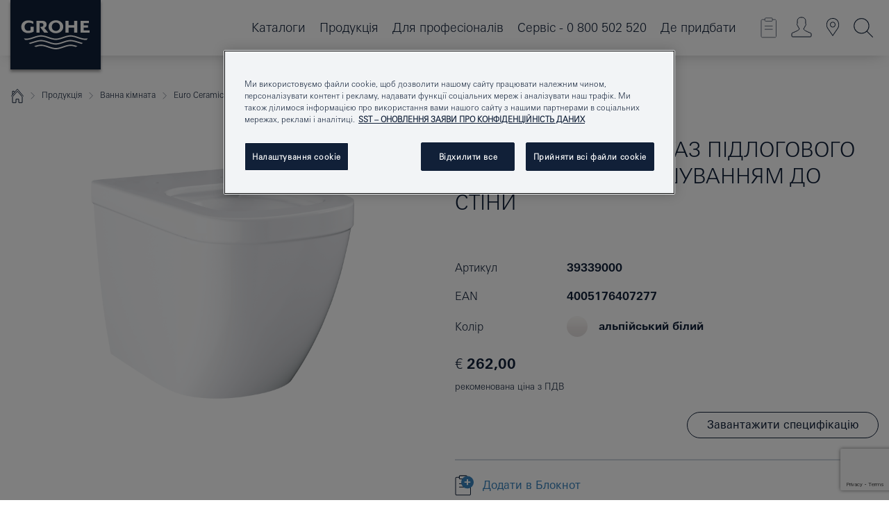

--- FILE ---
content_type: text/html;charset=UTF-8
request_url: https://www.grohe.ua/uk_ua/euro-ceramic-39339000.html
body_size: 23115
content:
<!DOCTYPE html>

<!--[if IE 8]><html class="no-js ie ie8 lt-ie9" dir="ltr" lang="uk-UA"><![endif]-->
<!--[if IE 9]><html class="no-js ie ie9" dir="ltr" lang="uk-UA"><![endif]-->
<!--[if IEMobile]><html class="no-js ie ie-mobile" dir="ltr" lang="uk-UA"><![endif]-->
<!--[if gt IE 8 | !IE]><!--><html class="no-js" dir="ltr" lang="uk-UA"> <!--<![endif]-->



<!-- last generation 24.12.2025 at 11:16:14 | content-ID: 2570614 | structure-ID: 2570464 | ref-Name: productdeatilspage -->
<head>
<script>
// Define dataLayer and the gtag function.
window.dataLayer = window.dataLayer || [];
function gtag(){dataLayer.push(arguments);}
// Default ad_storage to 'denied'.
gtag('consent', 'default', {
ad_storage: "denied",
analytics_storage: "denied",
functionality_storage: "denied",
personalization_storage: "denied",
security_storage: "denied",
ad_user_data: "denied",
ad_personalization: "denied",
wait_for_update: 500
});
</script>
<script src="https://cdn.cookielaw.org/consent/bbbb1d1a-f173-4f05-9ea1-9437da282a51/OtAutoBlock.js" type="text/javascript"></script>
<script charset="UTF-8" data-document-language="true" data-domain-script="bbbb1d1a-f173-4f05-9ea1-9437da282a51" src="https://cdn.cookielaw.org/scripttemplates/otSDKStub.js" type="text/javascript"></script>
<script type="text/javascript">
function OptanonWrapper() {
if (document.cookie.includes('OptanonAlertBoxClosed')) {
document.dispatchEvent( new CustomEvent('consents-ready', { 'detail': { consent: false } }));
}
}
</script>
<script type="text/javascript">
window.LANG_DATA = '/uk_ua/_technical/defaulttexts/index.json';
window.mobileApp = false;
window.CONFIG = {
imageBasePath: 'https://fe.grohe.com/release/0.85.0/b2x',
disable_productComparison: true,
disable_notepadLoggedIn: false,
showPrices: true,
groheChannel: 'B2C',
disable_notepadAvailabilityRequest: false,
isGlobalSearch: false,
loginUrl: '/login-idp.jsp?wrong_login_url=/uk_ua/administration/login/&partial_registration_url=/uk_ua/administration/registration/account-partial-registration-non-smart.html&login_ok_url=https%3A//www.grohe.ua/uk_ua/_technical/webapp_properties/product-details-page.html',
staticSuggestionLinks : {
spareparts: '',
brochures: '/uk_ua/nash-servis/broshjury/broshjury.html',
showrooms: '/uk_ua/products/showrooms-locator/'
},
targetGroupsMapping: {planner: 'pro', pro: 'pro', daa: 'pro', designer: 'pro', showroom: 'pro', end: 'end', inst: 'pro', architect: 'pro', aap: 'pro', projects: 'pro'},
showDiyProducts: true,
historicalProducts: true,
productFallbackImage:'',
allowAnonNotepad: false,
filterIcons: {
A613_04: {
src: '/media/datasources/filter_icons/c2c/c2c_platinum_bw_logo.png',
tooltip: '<p >Сертифікат якості і безпеки продукції Cradle to Cradle Certified® - Рівень PLATINUM</p>'
},
A613_01: {
src: '/media/datasources/filter_icons/c2c/c2c_bronze_bw_logo.png',
tooltip: '<p >Сертифікат якості і безпеки продукції Cradle to Cradle Certified® - Рівень BRONZE</p>'
},
A613_02: {
src: '/media/datasources/filter_icons/c2c/c2c_silver_bw_logo.png',
tooltip: '<p >Сертифікат якості і безпеки продукції Cradle to Cradle Certified® - Рівень SILVER</p>'
},
sustainable: {
src: '/media/datasources/filter_icons/sustainability/grohe_climate-care_logo.png',
tooltip: '<p >З турботою про екологію. Дізнатися більше можна на <a href="http://green.grohe.com" target="_blank" title="green.grohe.com" class=" " >green.grohe.com</a></p>'
},
A613_03: {
src: '/media/datasources/filter_icons/c2c/c2c_gold_bw_logo.png',
tooltip: '<p >Сертифікат якості і безпеки продукції Cradle to Cradle Certified® - Рівень GOLD</p>'
}
},
iconsForContent: [
'A613_04',
'A613_01',
'A613_02',
'A613_03'
],
portfolioBadges: {
quickfix :
{
sapValue : 'L3013_1',
backgroundColor: '#E1F8FF',
label: 'GROHE QuickFix'
},
spa :
{
sapValue : 'A611_03',
backgroundColor: '#EBE2D6',
label: 'GROHE SPA'
},
}
}
</script>
<script>
window.ENDPOINTS = {
'B2X_PROJECT_REFERENCES': '/uk_ua/_technical/project_config/index.json',
'B2X_PRODUCTS': 'https://api.sapcx.grohe.com/rest/v2/solr/master_uk_UA_Product/select',
'B2X_PRODUCTS_SKU': 'https://api.sapcx.grohe.com/rest/v2/solr/master_uk_UA_Product/suggestB2C',
'B2X_ACCOUNT_PASSWORD':'/myaccount/user/password',
'B2X_SMARTSHOP':'/smartshop/order/submit',
'GROHE_APPLICATION':'https://application.grohe.com',
'B2X_USER_INFO':'/myaccount/user/info',
'B2X_SMARTSHOP':'/smartshop/order/submit',
'B2X_MY_ACCOUNT_PRODUCT':'/myaccount/product/',
'B2X_PRODUCT':'/notepad/v1',
'B2X_SMART_INFO':'/website/smart-info',
'B2X_PREFERENCE_CENTER':'https://application.grohe.com/gateway/preference-center-send/',
'GROHE_SPECIFICATION':'https://specification.grohe.com',
'B2X_SMARTSHOP_SKU':'/website/sku/',
'B2X_PAGELIKES':'/website/pagelikes/',
'B2X_PREFERENCE_CENTER_CHANGE':'https://application.grohe.com/gateway/preference-center-change-send/',
'B2X_CERAMICS_LANDINGPAGES':'/_technical/landingpages.json',
'B2X_MY_ACCOUNT_PRODUCT_COMPARISON':'/myaccount/comparison/',
'B2X_MY_ACCOUNT_PRODUCT_SERIAL_VALIDATION':'/website/forms/serialnumber-check/',
'B2X_ORDER_TRACKING':'/website/new-ordertracking',
'B2X_ORDER_TRACKING_TOGGLE_NOTIFICATIONS':'/myaccount/user/update/emailnotifications/',
'B2X_SALESFORCE_PREFERENCE_CENTER':'/website/webforms/marketing-cloud/',
'B2X_ACCOUNT_REGISTRATION_ACCESS_TOKEN':'/myaccount/user/access-token',
'B2X_ACCOUNT_REFRESH_ACCESS_TOKEN':'/website/jwtoken/refresh-token',
'B2X_MY_ACCOUNT_PRODUCT_REGISTRATION':'/website/forms/product-registration',
'B2X_GATED_PREFERENCE_CENTER':'https://application.grohe.com/gateway/preference-center-send-v2/',
'B2X_MY_ACCOUNT_FILE_UPLOAD':'http://account/fileupload.php',
'B2X_EXPORT':'/notepad/v1',
'B2X_MY_ACCOUNT_ORDER_STATE':'/notepad/v1',
'B2X_SMART_UPI_HISTORY':'/website/account/history/upi',
'B2X_WEBSITE':'/solr/website_b2x/select',
'B2X_INVOICE_REGISTRATION':'/website/account/invoices/upload',
'B2X_NOTEPAD':'/notepad/v1',
'B2X_SMARTSHOP_UPI':'/website/upi/',
'B2X_AVAILABILITY':'/notepad/v1',
'B2X_ACCOUNT':'https://idp2-apigw.cloud.grohe.com/v1/web/users',
'B2X_ACCOUNT_UPDATE':'/myaccount/user/update',
'B2X_SMART_CHARGE':'/smartshop/creditcard/recharge',
'B2X_INVOICE_UPLOAD_HISTORY':'/website/account/history/invoices'
};
</script>
<script>
(function (sCDN, sCDNProject, sCDNWorkspace, sCDNVers) {
if (
window.localStorage !== null &&
typeof window.localStorage === "object" &&
typeof window.localStorage.getItem === "function" &&
window.sessionStorage !== null &&
typeof window.sessionStorage === "object" &&
typeof window.sessionStorage.getItem === "function"
) {
sCDNVers =
window.sessionStorage.getItem("jts_preview_version") ||
window.localStorage.getItem("jts_preview_version") ||
sCDNVers;
}
window.jentis = window.jentis || {};
window.jentis.config = window.jentis.config || {};
window.jentis.config.frontend = window.jentis.config.frontend || {};
window.jentis.config.frontend.cdnhost =
sCDN + "/get/" + sCDNWorkspace + "/web/" + sCDNVers + "/";
window.jentis.config.frontend.vers = sCDNVers;
window.jentis.config.frontend.env = sCDNWorkspace;
window.jentis.config.frontend.project = sCDNProject;
window._jts = window._jts || [];
var f = document.getElementsByTagName("script")[0];
var j = document.createElement("script");
j.async = true;
j.src = window.jentis.config.frontend.cdnhost + "1dqfbn.js";
f.parentNode.insertBefore(j, f);
})("https://38cyou.grohe.ua","grohe-ua","live", "_");
_jts.push({ track: "pageview" });
_jts.push({ track: "submit" });
</script>
<title>Euro Ceramic Унітаз підлогового монтажу із розташуванням до стіни | GROHE </title> <meta name="title" content="Euro Ceramic Унітаз підлогового монтажу із розташуванням до стіни" />    <meta content="index,follow" name="robots" /> <meta charset="UTF-8" /> <meta content="telephone=no" name="format-detection" /> <meta content="width=device-width, initial-scale=1.0, minimum-scale=1.0, maximum-scale=1.0, user-scalable=no" name="viewport" /> <meta content="uk_ua" name="locale" /> <meta content="uk_ua" name="locales" /> <meta content="grohe_global" name="client" /> <meta content="b2x" name="pagescope" /> <meta content="https://fe.grohe.com/release/0.85.0/b2x" name="application-name" /> <meta content="https://fe.grohe.com/release/0.85.0/b2x/browserconfig.xml" name="msapplication-config" /> <meta content="#112038" name="msapplication-TileColor" /> <meta content="https://fe.grohe.com/release/0.85.0/b2x/mstile-144x144.png" name="msapplication-TileImage" /> <meta content="https://fe.grohe.com/release/0.85.0/b2x/mstile-70x70.png" name="msapplication-square70x70logo" /> <meta content="https://fe.grohe.com/release/0.85.0/b2x/mstile-150x150.png" name="msapplication-square150x150logo" /> <meta content="https://fe.grohe.com/release/0.85.0/b2x/mstile-310x150.png" name="msapplication-wide310x150logo" /> <meta content="https://fe.grohe.com/release/0.85.0/b2x/mstile-310x310.png" name="msapplication-square310x310logo" /> <meta content="IE=Edge" http-equiv="X-UA-Compatible" /> <meta content="productdeatilspage" name="siteUID_es" /> <meta content="none" name="videoType_s" />
<link href="https://fe.grohe.com/release/0.85.0/b2x/favicon.ico" rel="icon" type="image/ico" />
<link href="https://fe.grohe.com/release/0.85.0/b2x/favicon.ico" rel="shortcut icon" type="image/x-icon" />
<link href="https://fe.grohe.com/release/0.85.0/b2x/favicon.ico" rel="icon" sizes="16x16 32x32 48x48" type="image/vnd.microsoft.icon" />
<link href="https://fe.grohe.com/release/0.85.0/b2x/favicon-16x16.png" rel="icon" sizes="16x16" type="image/png" />
<link href="https://fe.grohe.com/release/0.85.0/b2x/favicon-32x32.png" rel="icon" sizes="32x32" type="image/png" />
<link href="https://fe.grohe.com/release/0.85.0/b2x/favicon-48x48.png" rel="icon" sizes="48x48" type="image/png" />
<link href="https://fe.grohe.com/release/0.85.0/b2x/apple-touch-icon-76x76.png" rel="apple-touch-icon" sizes="76x76" />
<link href="https://fe.grohe.com/release/0.85.0/b2x/apple-touch-icon-120x120.png" rel="apple-touch-icon" sizes="120x120" />
<link href="https://fe.grohe.com/release/0.85.0/b2x/apple-touch-icon-152x152.png" rel="apple-touch-icon" sizes="152x152" />
<link href="https://fe.grohe.com/release/0.85.0/b2x/apple-touch-icon-180x180.png" rel="apple-touch-icon" sizes="180x180" />
<link rel="canonical" href="https://www.grohe.ua/uk_ua/euro-ceramic-39339000.html" />
<link href="https://fe.grohe.com/release/0.85.0/b2x/css/bootstrap.css?created=20240229154511" media="all" rel="stylesheet" />
<link href="https://fe.grohe.com/release/0.85.0/b2x/css/main.css?created=20240229154511" media="all" rel="stylesheet" />
<script type="text/javascript"> var searchHeaderConfig = { "productSettings" : { "preferredResults": { "code": [ ] }, "preselection": { "filter": [{"historical":["null"]}] } }, "contentSettings": { } }; </script>
</head>




<body class="b2x-navigation pdp-ncs">
<!-- noindex -->
<script type="text/javascript">
// read cookie (DEXT-1212)
function getCookie(name) {
const nameEQ = name + "=";
const cookies = document.cookie.split(';');
for (let i = 0; i < cookies.length; i++) {
let cookie = cookies[i];
while (cookie.charAt(0) === ' ') {
cookie = cookie.substring(1, cookie.length);
}
if (cookie.indexOf(nameEQ) === 0) {
return cookie.substring(nameEQ.length, cookie.length);
}
}
return null;
}
</script>
<script type="text/javascript">
// <![CDATA[
var dataLayer = dataLayer || [];
// check if cookie is available
var hashedEmail = getCookie('hashed_email');
if (hashedEmail) {
dataLayer.push({
'hashedUserData': {
'sha256': {
'email': hashedEmail
}
}
});
}
dataLayer.push({
'pageName':'/euro-ceramic-39339000',
'pageTitle':'Унітаз підлогового монтажу із розташуванням до стіни',
'pageId':'2570464',
'pageSystemPath':'grohe_global/_technical_1/webapp_properties',
'pageCreated':'2019-05-09',
'pageLastEdit':'2025-12-24',
'pageCountry':'ua',
'pageLanguage':'uk',
'internal':'false',
'pagePool':'europe',
'pageArea':'portal',
'pageScope':'b2x',
'pageCategory':'product detail page',
});
// ]]>
</script>
<!-- Google Tag Manager -->
<noscript><iframe height="0" src="//www.googletagmanager.com/ns.html?id=GTM-PGZM7P" style="display:none;visibility:hidden" width="0"></iframe></noscript>
<script>
// <![CDATA[
(function(w,d,s,l,i){w[l]=w[l]||[];w[l].push({'gtm.start':
new Date().getTime(),event:'gtm.js'});var f=d.getElementsByTagName(s)[0],
j=d.createElement(s),dl=l!='dataLayer'?'&l='+l:'';j.async=true;j.setAttribute('class','optanon-category-C0001');j.src=
'//www.googletagmanager.com/gtm.js?id='+i+dl;f.parentNode.insertBefore(j,f);
})(window,document,'script','dataLayer','GTM-PGZM7P');
// ]]>
</script>
<!-- End Google Tag Manager -->
<div class="vuejs-container" id="vuejs-dev-container">
<div class="ie-flex-wrapper">
<div class="page-wrap">
<div class="vuejs-container" id="vuejs-header-container">
	<header class="header--fixed header header--bordertop sticky-top header--shadow header--bgColorFlyoutMobileSecondary header--bgColorFlyoutDesktopSecondary header--colorFlyoutMobileLight header--colorFlyoutDesktopLight" v-scrollbar-width-detection="">
		<div class="container">
			<nav class="navbar-light  navbar navbar-expand-xl" itemscope="" itemtype="http://schema.org/Organization">
					<a class="navbar-brand" href="/uk_ua/" itemprop="url" title="GROHE - Pure joy of water ">
<svg height="100" version="1.1" viewBox="0, 0, 130, 100" width="130" x="0" xmlns="http://www.w3.org/2000/svg" xmlns:xlink="http://www.w3.org/1999/xlink" y="0">
  <g id="Ebene_1">
    <path d="M0,0 L130,0 L130,100 L0,100 L0,0 z" fill="#112038"></path>
    <path d="M59.615,38.504 C59.614,42.055 62.032,44.546 65.48,44.546 C68.93,44.546 71.346,42.057 71.346,38.505 C71.346,34.943 68.937,32.459 65.48,32.459 C62.024,32.459 59.615,34.942 59.615,38.504 z M54.872,38.504 C54.872,33.132 59.351,29.205 65.48,29.205 C71.61,29.205 76.091,33.132 76.091,38.504 C76.091,43.861 71.601,47.795 65.48,47.795 C59.361,47.795 54.872,43.862 54.872,38.504 z M101.056,29.875 L101.056,47.124 L114,47.124 L114,43.744 L105.549,43.744 L105.549,39.645 L111.762,39.645 L111.762,36.396 L105.549,36.396 L105.549,33.254 L113.015,33.254 L113.015,29.875 L101.056,29.875 z M79.299,29.875 L79.299,47.124 L83.798,47.124 L83.798,39.75 L91.75,39.75 L91.75,47.124 L96.251,47.124 L96.251,29.875 L91.75,29.875 L91.75,36.252 L83.798,36.252 L83.798,29.875 L79.299,29.875 z M37.413,29.875 L37.413,47.124 L41.915,47.124 L41.915,33.129 L43.855,33.129 C46.4,33.129 47.54,33.942 47.54,35.751 C47.54,37.599 46.265,38.655 44.025,38.655 L43.036,38.629 L42.53,38.629 L48.784,47.124 L54.537,47.124 L48.803,40.188 C50.932,39.227 52.067,37.522 52.067,35.28 C52.067,31.626 49.7,29.875 44.761,29.875 L37.413,29.875 z M29.048,38.463 L29.048,43.635 C27.867,44.129 26.688,44.376 25.513,44.376 C22.484,44.376 20.354,42.037 20.354,38.708 C20.354,35.121 22.899,32.621 26.552,32.621 C28.594,32.621 30.616,33.191 33.069,34.455 L33.069,31.017 C29.936,29.736 28.39,29.371 26.074,29.371 C19.679,29.371 15.594,32.989 15.594,38.654 C15.594,44.043 19.558,47.627 25.517,47.627 C28.174,47.627 31.325,46.772 33.621,45.431 L33.621,38.463 L29.048,38.463 z M96.501,66.368 L96.068,66.211 L94.887,65.816 C91.46,64.783 88.718,64.267 86.624,64.267 C84.871,64.267 81.902,64.772 79.548,65.469 L78.373,65.816 C77.777,66.013 77.378,66.143 77.185,66.211 L76.004,66.618 L74.831,67.016 L73.649,67.418 C70.062,68.579 67.509,69.097 65.387,69.097 C63.559,69.097 60.849,68.597 58.304,67.791 L57.122,67.418 L55.943,67.016 L54.766,66.618 L53.585,66.211 L52.399,65.816 C48.977,64.783 46.228,64.267 44.146,64.267 C42.38,64.269 39.416,64.77 37.059,65.469 L35.885,65.816 C35.047,66.086 34.875,66.147 34.27,66.368 L36.645,67.6 L37.178,67.439 C39.947,66.583 42.331,66.137 44.151,66.137 C45.682,66.137 48.074,66.527 50.042,67.095 L51.224,67.439 L52.399,67.819 L53.585,68.211 L54.766,68.619 L55.943,69.018 L57.122,69.412 C60.668,70.5 63.278,71.001 65.388,71 C67.199,70.999 69.966,70.517 72.468,69.767 L73.649,69.412 L74.831,69.018 L76.004,68.619 L77.185,68.211 L78.373,67.819 L79.548,67.439 C82.561,66.544 84.782,66.137 86.628,66.138 C88.447,66.138 90.828,66.584 93.595,67.439 L94.127,67.6 L96.501,66.368 z M104.198,61.892 L97.321,59.781 C94.229,58.831 93.033,58.497 91.384,58.133 C89.639,57.747 87.89,57.525 86.625,57.525 C84.63,57.525 80.826,58.235 78.373,59.065 L73.649,60.666 C70.452,61.749 67.509,62.346 65.362,62.346 C63.203,62.346 60.289,61.755 57.076,60.666 L52.352,59.065 C49.906,58.236 46.087,57.525 44.09,57.525 C42.832,57.525 41.067,57.75 39.335,58.133 C37.705,58.495 36.413,58.853 33.397,59.781 L26.528,61.892 C27.262,62.56 27.458,62.714 28.28,63.271 L32.098,62.109 L35.253,61.178 L36.52,60.803 C39.877,59.813 42.154,59.388 44.094,59.388 C45.857,59.388 49.045,59.971 51.17,60.686 L57.076,62.667 C59.842,63.594 63.267,64.248 65.363,64.248 C67.451,64.248 70.907,63.59 73.649,62.667 L79.548,60.686 C81.665,59.975 84.872,59.386 86.628,59.388 C88.575,59.388 90.832,59.81 94.198,60.803 L95.465,61.178 L98.621,62.109 L102.446,63.271 C103.264,62.71 103.459,62.557 104.198,61.892 z M111.243,55.247 L111.047,55.575 C110.607,56.31 110.407,56.583 109.748,57.365 C108.911,57.479 108.576,57.504 107.913,57.504 C105.809,57.504 102.364,56.844 99.611,55.916 L94.887,54.32 C91.678,53.24 88.747,52.643 86.628,52.641 C84.843,52.641 81.715,53.215 79.548,53.941 L73.649,55.916 C70.868,56.846 67.455,57.504 65.388,57.504 C63.323,57.504 59.907,56.847 57.122,55.916 L51.224,53.941 C49.056,53.215 45.933,52.641 44.146,52.641 C42.03,52.641 39.091,53.24 35.885,54.32 L31.161,55.916 C28.406,56.844 24.963,57.504 22.854,57.504 C22.191,57.504 21.859,57.479 21.031,57.365 C20.418,56.66 20.178,56.332 19.724,55.575 L19.529,55.247 C21.128,55.507 22.022,55.601 22.899,55.601 C25.001,55.601 28.008,54.989 31.161,53.922 L35.885,52.32 C38.381,51.474 42.108,50.778 44.146,50.777 C46.174,50.777 49.904,51.476 52.399,52.32 L57.122,53.922 C60.274,54.989 63.284,55.601 65.387,55.601 C67.488,55.601 70.498,54.989 73.649,53.922 L78.373,52.32 C80.865,51.476 84.597,50.777 86.622,50.777 C88.665,50.777 92.385,51.474 94.887,52.32 L99.611,53.922 C102.763,54.989 105.77,55.601 107.872,55.601 C108.749,55.601 109.643,55.507 111.243,55.247 z" fill="#FFFFFE"></path>
  </g>
</svg>
					</a>
				<div class="header__iconwrapper">
			        <a aria-controls="navigationMenuContent" aria-expanded="false" aria-label="Toggle navigation" class="navbar-toggler" data-target="#navigationMenuContent" data-toggle="collapse">
			          <span class="navbar-toggler-icon" v-sidebar-nav-toggler=""></span>
			        </a>				
				</div>
				<a class="d-none d-lg-none nav-mobile-header__closer icon_close_secondary" v-nav-icons-flyout-toggler=""></a>
				<div class="row collapse navbar-collapse" id="navigationMenuContent">
<ul class="container navbar-nav navnode navnode--main">
<li class="nav-item">
<a aria-expanded="false" aria-haspopup="true" class="nav-link level1 hasNextLevel nav-link--noFocus nav-link--light nav-link--layerarrow nav-link--primarynav" href="javascript:void(0);" id="flyout-1511129" role="button" v-next-level-nav-toggler="" v-sidebar-nav-toggler="">
Каталоги
</a>


</li>
<li class="nav-item">
<a aria-expanded="false" aria-haspopup="true" class="nav-link level1 hasNextLevel nav-link--noFocus nav-link--light nav-link--layerarrow nav-link--primarynav" href="javascript:void(0);" id="flyout-1325504" role="button" v-next-level-nav-toggler="" v-sidebar-nav-toggler="">
Продукція
</a>


</li>
<li class="nav-item">
<a aria-expanded="false" aria-haspopup="true" class="nav-link level1 hasNextLevel nav-link--noFocus nav-link--light nav-link--layerarrow nav-link--primarynav" href="javascript:void(0);" id="flyout-2515193" role="button" v-next-level-nav-toggler="" v-sidebar-nav-toggler="">
Для професіоналів
</a>


</li>
<li class="nav-item">
<a aria-expanded="false" aria-haspopup="true" class="nav-link level1 hasNextLevel nav-link--noFocus nav-link--light nav-link--layerarrow nav-link--primarynav" href="javascript:void(0);" id="flyout-1321522" role="button" v-next-level-nav-toggler="" v-sidebar-nav-toggler="">
Сервіс - 0 800 502 520
</a>


</li>
<li class="nav-item">
<a class="nav-link nav-link--noFocus nav-link--light nav-link--layerarrow nav-link--primarynav" href="/uk_ua/posluhy/where_to_buy/online_shops.html">Де придбати</a>
</li>
</ul>
				</div>
				<ul class="navbar-nav navnode navnode--icons" v-nav-icons-scroll-handler="">
						<li class="nav-item nav-item--flyout nav-item--icon">
		<notepad-navigation href="/uk_ua/notepad/" title="Мій блокнот"></notepad-navigation>
    </li>
	<li class="nav-item nav-item--flyout nav-item--icon">
		<a aria-expanded="false" aria-haspopup="true" class="nav-link nav-link--noFocus nav-link--light nav-link--layerarrow nav-link--primarynav flyout-toggle" href="#" id="flyout-login" role="button" title="Мій акаунт" v-nav-icons-flyout-toggler="">			
							
					
	        							

				<div class="flyout-icon flyout-icon--login"></div>
	        			

		</a>
				<div aria-labelledby="flyout-login" class="flyout" v-add-class-if-logged-in="'flyout--withFullWidthCategory'">
		      	<div class="flyout__background flyout__background--plain ">
					<a class="flyout__closer" v-nav-primary-closer=""></a>
				</div>
				<div class="row navbar-nav navnode navnode--secondary ">   
					<div class="navnode__wrapper navnode__wrapper--columnCategories">
						<ul class="container navnode__container navnode__container--login">
							<li class="nav-item nav-item--secondarynav col-12 nav-item--flyout flyout-category">								
											
		
						    								

							        <div class="flyout__headline text-uppercase">
								        <strong>Логін</strong>
									</div>
									<div class="text-white mb-3"><span>
								        Щоби продовжити, введіть адресу електронної пошти та пароль. <br /> <strong>Ще не зареєстровані?</strong> Зареєструйтеся, щоби користуватися блокнотом та іншими корисними функціями.
									</span></div>
										<a class="btn btn-primary btn--flyoutLogin" href="/login-idp.jsp?wrong_login_url=/uk_ua/administration/login/&amp;partial_registration_url=/uk_ua/administration/registration/account-partial-registration-non-smart.html&amp;login_ok_url=http://www.grohe.ua/uk_ua/">Вхід </a>
										 <a class=" link link d-block mb-2 scroll-link" href="/uk_ua/administration/registration/account-registration-non-smart.html#null" title="Ще не зареєстровані?"> Ще не зареєстровані?</a>
											
		
							</li>
						</ul>
					</div>						
														
				</div>
			</div>
		</li>
    <li class="nav-item nav-item--flyout nav-item--icon">
		<a class="nav-link nav-link--noFocus nav-link--light nav-link--primarynav nav-link--locator" href="/uk_ua/products/showrooms-locator/" title="Showroom Locator">
			<span class="showroom-locator-icon"></span>
		</a>
	</li>
	<li class="nav-item nav-item--flyout nav-item--icon">
		<a aria-expanded="false" aria-haspopup="true" class="nav-link nav-link--noFocus nav-link--light nav-link--layerarrow nav-link--primarynav flyout-toggle" href="#" id="flyout-search" role="button" title="Пошук моделей" v-nav-icons-flyout-toggler="">
			<div class="flyout-icon flyout-icon--search"></div>
		</a>
		<div aria-labelledby="flyout-search" class="flyout">
			<div class="flyout__background flyout__background--plain ">
				<a class="flyout__closer" v-nav-primary-closer=""></a>
			</div>
			<div class="row navbar-nav navnode navnode--secondary navnode--fullHeight ">
				<ul class="container navnode__container navnode__container--search">
					<li class="nav-item nav-item--secondarynav nav-item--noborder">
						<div class="nav-search-item container justify-content-center">
							<div class="nav-search-item__inner col-12 col-lg-8">
								<b2x-search-header :dal-search-enabled="false" search-base-url="/uk_ua/rezultat-poiska.html">
                              </b2x-search-header>
							</div>
						</div>
					</li>
				</ul>
			</div>
		</div>
    </li>

				</ul>
			</nav>
		</div>
	</header>
<aside class="navigation-sidebar navigation-sidebar--hidden">
<a class="navbar-brand" href="/uk_ua/" itemprop="url" title="GROHE - Pure joy of water ">
<svg height="100" version="1.1" viewBox="0, 0, 130, 100" width="130" x="0" xmlns="http://www.w3.org/2000/svg" xmlns:xlink="http://www.w3.org/1999/xlink" y="0">
<g id="Ebene_1">
<path d="M0,0 L130,0 L130,100 L0,100 L0,0 z" fill="#112038"></path>
<path d="M59.615,38.504 C59.614,42.055 62.032,44.546 65.48,44.546 C68.93,44.546 71.346,42.057 71.346,38.505 C71.346,34.943 68.937,32.459 65.48,32.459 C62.024,32.459 59.615,34.942 59.615,38.504 z M54.872,38.504 C54.872,33.132 59.351,29.205 65.48,29.205 C71.61,29.205 76.091,33.132 76.091,38.504 C76.091,43.861 71.601,47.795 65.48,47.795 C59.361,47.795 54.872,43.862 54.872,38.504 z M101.056,29.875 L101.056,47.124 L114,47.124 L114,43.744 L105.549,43.744 L105.549,39.645 L111.762,39.645 L111.762,36.396 L105.549,36.396 L105.549,33.254 L113.015,33.254 L113.015,29.875 L101.056,29.875 z M79.299,29.875 L79.299,47.124 L83.798,47.124 L83.798,39.75 L91.75,39.75 L91.75,47.124 L96.251,47.124 L96.251,29.875 L91.75,29.875 L91.75,36.252 L83.798,36.252 L83.798,29.875 L79.299,29.875 z M37.413,29.875 L37.413,47.124 L41.915,47.124 L41.915,33.129 L43.855,33.129 C46.4,33.129 47.54,33.942 47.54,35.751 C47.54,37.599 46.265,38.655 44.025,38.655 L43.036,38.629 L42.53,38.629 L48.784,47.124 L54.537,47.124 L48.803,40.188 C50.932,39.227 52.067,37.522 52.067,35.28 C52.067,31.626 49.7,29.875 44.761,29.875 L37.413,29.875 z M29.048,38.463 L29.048,43.635 C27.867,44.129 26.688,44.376 25.513,44.376 C22.484,44.376 20.354,42.037 20.354,38.708 C20.354,35.121 22.899,32.621 26.552,32.621 C28.594,32.621 30.616,33.191 33.069,34.455 L33.069,31.017 C29.936,29.736 28.39,29.371 26.074,29.371 C19.679,29.371 15.594,32.989 15.594,38.654 C15.594,44.043 19.558,47.627 25.517,47.627 C28.174,47.627 31.325,46.772 33.621,45.431 L33.621,38.463 L29.048,38.463 z M96.501,66.368 L96.068,66.211 L94.887,65.816 C91.46,64.783 88.718,64.267 86.624,64.267 C84.871,64.267 81.902,64.772 79.548,65.469 L78.373,65.816 C77.777,66.013 77.378,66.143 77.185,66.211 L76.004,66.618 L74.831,67.016 L73.649,67.418 C70.062,68.579 67.509,69.097 65.387,69.097 C63.559,69.097 60.849,68.597 58.304,67.791 L57.122,67.418 L55.943,67.016 L54.766,66.618 L53.585,66.211 L52.399,65.816 C48.977,64.783 46.228,64.267 44.146,64.267 C42.38,64.269 39.416,64.77 37.059,65.469 L35.885,65.816 C35.047,66.086 34.875,66.147 34.27,66.368 L36.645,67.6 L37.178,67.439 C39.947,66.583 42.331,66.137 44.151,66.137 C45.682,66.137 48.074,66.527 50.042,67.095 L51.224,67.439 L52.399,67.819 L53.585,68.211 L54.766,68.619 L55.943,69.018 L57.122,69.412 C60.668,70.5 63.278,71.001 65.388,71 C67.199,70.999 69.966,70.517 72.468,69.767 L73.649,69.412 L74.831,69.018 L76.004,68.619 L77.185,68.211 L78.373,67.819 L79.548,67.439 C82.561,66.544 84.782,66.137 86.628,66.138 C88.447,66.138 90.828,66.584 93.595,67.439 L94.127,67.6 L96.501,66.368 z M104.198,61.892 L97.321,59.781 C94.229,58.831 93.033,58.497 91.384,58.133 C89.639,57.747 87.89,57.525 86.625,57.525 C84.63,57.525 80.826,58.235 78.373,59.065 L73.649,60.666 C70.452,61.749 67.509,62.346 65.362,62.346 C63.203,62.346 60.289,61.755 57.076,60.666 L52.352,59.065 C49.906,58.236 46.087,57.525 44.09,57.525 C42.832,57.525 41.067,57.75 39.335,58.133 C37.705,58.495 36.413,58.853 33.397,59.781 L26.528,61.892 C27.262,62.56 27.458,62.714 28.28,63.271 L32.098,62.109 L35.253,61.178 L36.52,60.803 C39.877,59.813 42.154,59.388 44.094,59.388 C45.857,59.388 49.045,59.971 51.17,60.686 L57.076,62.667 C59.842,63.594 63.267,64.248 65.363,64.248 C67.451,64.248 70.907,63.59 73.649,62.667 L79.548,60.686 C81.665,59.975 84.872,59.386 86.628,59.388 C88.575,59.388 90.832,59.81 94.198,60.803 L95.465,61.178 L98.621,62.109 L102.446,63.271 C103.264,62.71 103.459,62.557 104.198,61.892 z M111.243,55.247 L111.047,55.575 C110.607,56.31 110.407,56.583 109.748,57.365 C108.911,57.479 108.576,57.504 107.913,57.504 C105.809,57.504 102.364,56.844 99.611,55.916 L94.887,54.32 C91.678,53.24 88.747,52.643 86.628,52.641 C84.843,52.641 81.715,53.215 79.548,53.941 L73.649,55.916 C70.868,56.846 67.455,57.504 65.388,57.504 C63.323,57.504 59.907,56.847 57.122,55.916 L51.224,53.941 C49.056,53.215 45.933,52.641 44.146,52.641 C42.03,52.641 39.091,53.24 35.885,54.32 L31.161,55.916 C28.406,56.844 24.963,57.504 22.854,57.504 C22.191,57.504 21.859,57.479 21.031,57.365 C20.418,56.66 20.178,56.332 19.724,55.575 L19.529,55.247 C21.128,55.507 22.022,55.601 22.899,55.601 C25.001,55.601 28.008,54.989 31.161,53.922 L35.885,52.32 C38.381,51.474 42.108,50.778 44.146,50.777 C46.174,50.777 49.904,51.476 52.399,52.32 L57.122,53.922 C60.274,54.989 63.284,55.601 65.387,55.601 C67.488,55.601 70.498,54.989 73.649,53.922 L78.373,52.32 C80.865,51.476 84.597,50.777 86.622,50.777 C88.665,50.777 92.385,51.474 94.887,52.32 L99.611,53.922 C102.763,54.989 105.77,55.601 107.872,55.601 C108.749,55.601 109.643,55.507 111.243,55.247 z" fill="#FFFFFE"></path>
</g>
</svg>
</a>
<a class="navigation-sidebar__close-btn" href="#" target="_self" v-sidebar-nav-toggler="">
<span class="icon icon_close_primary"></span>
</a>
<nav class="nav-container nav-container--level1">
<ul class="navigation navigation">
<li class="nav-item">
<a aria-expanded="false" aria-haspopup="true" class="nav-link next-level-toggle nav-link--noFocus nav-link--light" href="javascript:void(0);" id="flyout-1511129" role="button" v-next-level-nav-toggler="">
Каталоги
</a>
<nav class="nav-container nav-container--level2 hidden">
<a class="nav-link link-back level2" href="javascript:void(0)" v-nav-back-button="">Каталоги</a>
<ul class="navigation navigation--level2">
<li class="nav-item">
<a class="nav-link level2 nav-link--noFocus nav-link--light" href="https://cdn.cloud.grohe.com/Literature/Brochures/Grohe_Ukraine_Full_Catalog_2024/original/Grohe_Ukraine_Full_Catalog_2024.pdf">
Повний каталог GROHE в Україні - 2024
</a>
</li>
<li class="nav-item">
<a class="nav-link level2 nav-link--noFocus nav-link--light" href="https://cdn.cloud.grohe.com/Literature/Brochures/The_unique_offer2025/original/The_unique_offer2025.pdf">
Унікальна пропозиція - 2025
</a>
</li>
<li class="nav-item">
<a class="nav-link level2 nav-link--noFocus nav-link--light" href="/uk_ua/uk_ua/vannaja-kollekcii/cubeo/ua-local-catalogues/ua_local_catalogue3/">
Усі каталоги
</a>
</li>
</ul>
</nav>
</li>
<li class="nav-item">
<a aria-expanded="false" aria-haspopup="true" class="nav-link next-level-toggle nav-link--noFocus nav-link--light" href="javascript:void(0);" id="flyout-1325504" role="button" v-next-level-nav-toggler="">
Продукція
</a>
<nav class="nav-container nav-container--level2 hidden">
<a class="nav-link link-back level2" href="javascript:void(0)" v-nav-back-button="">Продукція</a>
<ul class="navigation navigation--level2">
<li class="nav-item">
<a class="nav-link level2 nav-link--noFocus nav-link--light" href="/uk_ua/products/product-search/">
Пошук моделей (увесь асортимент)
</a>
</li>
<li class="nav-item">
<a class="nav-link level2 nav-link--noFocus nav-link--light" href="https://www.quickfix-grohe.com/uk-ua/">
Моделі для простого монтажу QuickFix
</a>
</li>
<li class="nav-item">
<a class="nav-link level2 nav-link--noFocus nav-link--light" href="/uk_ua/uk_ua/vannaja-kollekcii/cubeo/products/local-designs/">
Приклади інтер'єрів в Україні
</a>
</li>
<li class="nav-item">
<a aria-expanded="false" aria-haspopup="true" class="nav-link level2 nav-link--noFocus nav-link--light next-level-toggle" href="javascript:void(0);" id="flyout-1325504" role="button" v-next-level-nav-toggler="">
Ванна кімната
</a>
<nav class="nav-container nav-container--level3 hidden">
<a class="nav-link link-back level3" href="javascript:void(0)" v-nav-back-button="">Ванна кімната</a>
<ul class="navigation navigation--level3">
<li class="nav-item">
<a aria-expanded="false" aria-haspopup="true" class="nav-link level3 nav-link--noFocus nav-link--light next-level-toggle" href="javascript:void(0);" id="flyout-1325529" role="button" v-next-level-nav-toggler="">
Змішувачі для раковини
</a>
<nav class="nav-container nav-container--level4 hidden">
<a class="nav-link link-back level4" href="javascript:void(0)" v-nav-back-button="">Змішувачі для раковини</a>
<ul class="navigation navigation--level4">
<li class="nav-item">
<a class="nav-link level4 nav-link--noFocus nav-link--light" href="/uk_ua/vannaja/dlja-rakovin.html">
Дивитися моделі
</a>
</li>
<li class="nav-item">
<a class="nav-link level4 nav-link--noFocus nav-link--light" href="/uk_ua/bathroom-collection/mixer-taps/">
Огляд колекцій
</a>
</li>
<li class="nav-item">
<a class="nav-link level4 nav-link--noFocus nav-link--light" href="https://www.grohe.ua/uk_ua/silkmove-es-collections/index.html">
Моделі із системою економії води SilkMove ES
</a>
</li>
<li class="nav-item">
<a class="nav-link level4 nav-link--noFocus nav-link--light" href="/uk_ua/vannoi-kimnaty/for-wash-basins/icon-3d/">
Інноваційний Icon 3D
</a>
</li>
</ul>
</nav>
</li>
<li class="nav-item">
<a aria-expanded="false" aria-haspopup="true" class="nav-link level3 nav-link--noFocus nav-link--light next-level-toggle" href="javascript:void(0);" id="flyout-1600364" role="button" v-next-level-nav-toggler="">
Для душу
</a>
<nav class="nav-container nav-container--level4 hidden">
<a class="nav-link link-back level4" href="javascript:void(0)" v-nav-back-button="">Для душу</a>
<ul class="navigation navigation--level4">
<li class="nav-item">
<a class="nav-link level4 nav-link--noFocus nav-link--light" href="/uk_ua/vannaja/dushi.html">
Дивитися моделі
</a>
</li>
<li class="nav-item">
<a class="nav-link level4 nav-link--noFocus nav-link--light" href="/uk_ua/for-your-bathroom/for-showers/new-showers/">
Новий ідеальний душ
</a>
</li>
<li class="nav-item">
<a class="nav-link level4 nav-link--noFocus nav-link--light" href="/uk_ua/complete-shower-portfolio/">
Душова система, термостат, ручний душ
</a>
</li>
<li class="nav-item">
<a class="nav-link level4 nav-link--noFocus nav-link--light" href="https://www.grohe.ua/uk_ua/smartcontrol-vash-neperevershenyi-dosvid.html">
Душові системи SmartControl
</a>
</li>
<li class="nav-item">
<a class="nav-link level4 nav-link--noFocus nav-link--light" href="/uk_ua/for-your-bathroom/for-showers/concealed-shower-solutions.html">
Рішення для душів прихованого монтажу
</a>
</li>
<li class="nav-item">
<a class="nav-link level4 nav-link--noFocus nav-link--light" href="/uk_ua/bathroom/showers/grohe-purefoam/">
GROHE Purefoam
</a>
</li>
</ul>
</nav>
</li>
<li class="nav-item">
<a aria-expanded="false" aria-haspopup="true" class="nav-link level3 nav-link--noFocus nav-link--light next-level-toggle" href="javascript:void(0);" id="flyout-1325490" role="button" v-next-level-nav-toggler="">
Для ванни
</a>
<nav class="nav-container nav-container--level4 hidden">
<a class="nav-link link-back level4" href="javascript:void(0)" v-nav-back-button="">Для ванни</a>
<ul class="navigation navigation--level4">
<li class="nav-item">
<a class="nav-link level4 nav-link--noFocus nav-link--light" href="/uk_ua/vannaja/dlja-vann.html">
Дивитися моделі
</a>
</li>
<li class="nav-item">
<a class="nav-link level4 nav-link--noFocus nav-link--light" href="/uk_ua/vannaja-kollekcii/kollekcii-termostaty.html">
Колекції термостатів
</a>
</li>
<li class="nav-item">
<a class="nav-link level4 nav-link--noFocus nav-link--light" href="https://www.grohe.ua/uk_ua/smartcontrol-vash-neperevershenyi-dosvid.html">
Приховані рішення
</a>
</li>
</ul>
</nav>
</li>
<li class="nav-item">
<a aria-expanded="false" aria-haspopup="true" class="nav-link level3 nav-link--noFocus nav-link--light next-level-toggle" href="javascript:void(0);" id="flyout-1325796" role="button" v-next-level-nav-toggler="">
Кераміка
</a>
<nav class="nav-container nav-container--level4 hidden">
<a class="nav-link link-back level4" href="javascript:void(0)" v-nav-back-button="">Кераміка</a>
<ul class="navigation navigation--level4">
<li class="nav-item">
<a class="nav-link level4 nav-link--noFocus nav-link--light" href="/uk_ua/for-your-bathroom/ceramics/ceramics-overview/">
Огляд
</a>
</li>
<li class="nav-item">
<a class="nav-link level4 nav-link--noFocus nav-link--light" href="/uk_ua/keramika/perfect-match.html">
Знайти ідеальне поєднання
</a>
</li>
<li class="nav-item">
<a class="nav-link level4 nav-link--noFocus nav-link--light" href="/uk_ua/products/for-your-bathroom/ceramics/euro-ceramics/">
Колекція Euro Ceramic
</a>
</li>
<li class="nav-item">
<a class="nav-link level4 nav-link--noFocus nav-link--light" href="/uk_ua/for-your-bathroom/ceramics/bau-ceramics/">
Колекція Bau
</a>
</li>
<li class="nav-item">
<a class="nav-link level4 nav-link--noFocus nav-link--light" href="/uk_ua/for-your-bathroom/ceramics/start-round/">
Колекція Start Round
</a>
</li>
</ul>
</nav>
</li>
<li class="nav-item">
<a aria-expanded="false" aria-haspopup="true" class="nav-link level3 nav-link--noFocus nav-link--light next-level-toggle" href="javascript:void(0);" id="flyout-1325536" role="button" v-next-level-nav-toggler="">
Для унітазів, біде
</a>
<nav class="nav-container nav-container--level4 hidden">
<a class="nav-link link-back level4" href="javascript:void(0)" v-nav-back-button="">Для унітазів, біде</a>
<ul class="navigation navigation--level4">
<li class="nav-item">
<a class="nav-link level4 nav-link--noFocus nav-link--light" href="/uk_ua/vannaja/tualety-pissuary-bide.html">
Дивитися моделі
</a>
</li>
<li class="nav-item">
<a class="nav-link level4 nav-link--noFocus nav-link--light" href="/uk_ua/bathroom/concealed-solutions/">
Вбудовані рішення
</a>
</li>
<li class="nav-item">
<a class="nav-link level4 nav-link--noFocus nav-link--light" href="/uk_ua/vannaja-kollekcii/wc.html">
Панелі змиву та інсталяційні системи
</a>
</li>
<li class="nav-item">
<a class="nav-link level4 nav-link--noFocus nav-link--light" href="/uk_ua/vannaja-kollekcii/solido.html">
Комплекти для туалету Solido та Solido+
</a>
</li>
<li class="nav-item">
<a class="nav-link level4 nav-link--noFocus nav-link--light" href="/uk_ua/unitaz-bide/">
Унітази-біде
</a>
</li>
<li class="nav-item">
<a class="nav-link level4 nav-link--noFocus nav-link--light" href="/uk_ua/products/%D0%B2%D0%B0%D0%BD%D0%BD%D0%BE%D1%97-%D0%BA%D1%96%D0%BC%D0%BD%D0%B0%D1%82%D0%B8/for-wc-urinal-bidet/fy24_manual-bidet-seat/">
Кришка з функцією біде
</a>
</li>
</ul>
</nav>
</li>
<li class="nav-item">
<a aria-expanded="false" aria-haspopup="true" class="nav-link level3 nav-link--noFocus nav-link--light next-level-toggle" href="javascript:void(0);" id="flyout-1325497" role="button" v-next-level-nav-toggler="">
Аксесуари для ванної кімнати
</a>
<nav class="nav-container nav-container--level4 hidden">
<a class="nav-link link-back level4" href="javascript:void(0)" v-nav-back-button="">Аксесуари для ванної кімнати</a>
<ul class="navigation navigation--level4">
<li class="nav-item">
<a class="nav-link level4 nav-link--noFocus nav-link--light" href="/uk_ua/vannaja/aksessuary-dlja-vanny.html">
Дивитися моделі
</a>
</li>
</ul>
</nav>
</li>
<li class="nav-item">
<a class="nav-link level3 nav-link--noFocus nav-link--light" href="/uk_ua/bathroom/perfectmatch.html">
Твоя ванна кімната Grohe
</a>
</li>
<li class="nav-item">
<a aria-expanded="false" aria-haspopup="true" class="nav-link level3 nav-link--noFocus nav-link--light next-level-toggle" href="javascript:void(0);" id="flyout-6000230" role="button" v-next-level-nav-toggler="">
Кольори GROHE
</a>
<nav class="nav-container nav-container--level4 hidden">
<a class="nav-link link-back level4" href="javascript:void(0)" v-nav-back-button="">Кольори GROHE</a>
<ul class="navigation navigation--level4">
<li class="nav-item">
<a class="nav-link level4 nav-link--noFocus nav-link--light" href="/uk_ua/vannoi-kimnaty/bathroom-inspiration/spa-colours/grohe-spa-colours.html">
Колекція кольорів
</a>
</li>
<li class="nav-item">
<a class="nav-link level4 nav-link--noFocus nav-link--light" href="/uk_ua/grohe-colors/grohe-black.html">
Чорні покриття
</a>
</li>
</ul>
</nav>
</li>
</ul>
</nav>
</li>
<li class="nav-item">
<a aria-expanded="false" aria-haspopup="true" class="nav-link level2 nav-link--noFocus nav-link--light next-level-toggle" href="javascript:void(0);" id="flyout-1760423" role="button" v-next-level-nav-toggler="">
Кухня
</a>
<nav class="nav-container nav-container--level3 hidden">
<a class="nav-link link-back level3" href="javascript:void(0)" v-nav-back-button="">Кухня</a>
<ul class="navigation navigation--level3">
<li class="nav-item">
<a aria-expanded="false" aria-haspopup="true" class="nav-link level3 nav-link--noFocus nav-link--light next-level-toggle" href="javascript:void(0);" id="flyout-1321329" role="button" v-next-level-nav-toggler="">
Змішувачі для кухні
</a>
<nav class="nav-container nav-container--level4 hidden">
<a class="nav-link link-back level4" href="javascript:void(0)" v-nav-back-button="">Змішувачі для кухні</a>
<ul class="navigation navigation--level4">
<li class="nav-item">
<a class="nav-link level4 nav-link--noFocus nav-link--light" href="/uk_ua/kuhnja/smesiteli.html">
Дивитися моделі
</a>
</li>
<li class="nav-item">
<a class="nav-link level4 nav-link--noFocus nav-link--light" href="/uk_ua/kuhnja-kollekcija/smesiteli.html">
Огляд колекцій
</a>
</li>
<li class="nav-item">
<a class="nav-link level4 nav-link--noFocus nav-link--light" href="https://www.grohe.ua/uk_ua/grohe-blue-pure-models/">
Для фільтрів
</a>
</li>
<li class="nav-item">
<a class="nav-link level4 nav-link--noFocus nav-link--light" href="https://www.grohe.ua/uk_ua/osmosis-collections/">
Для зворотного осмосу
</a>
</li>
</ul>
</nav>
</li>
<li class="nav-item">
<a aria-expanded="false" aria-haspopup="true" class="nav-link level3 nav-link--noFocus nav-link--light next-level-toggle" href="javascript:void(0);" id="flyout-1760305" role="button" v-next-level-nav-toggler="">
Кухонні мийки
</a>
<nav class="nav-container nav-container--level4 hidden">
<a class="nav-link link-back level4" href="javascript:void(0)" v-nav-back-button="">Кухонні мийки</a>
<ul class="navigation navigation--level4">
<li class="nav-item">
<a class="nav-link level4 nav-link--noFocus nav-link--light" href="/uk_ua/kuhnja/kuhonnye_moiki.html">
Огляд
</a>
</li>
</ul>
</nav>
</li>
<li class="nav-item">
<a aria-expanded="false" aria-haspopup="true" class="nav-link level3 nav-link--noFocus nav-link--light next-level-toggle" href="javascript:void(0);" id="flyout-1320416" role="button" v-next-level-nav-toggler="">
Аксесуари для кухні
</a>
<nav class="nav-container nav-container--level4 hidden">
<a class="nav-link link-back level4" href="javascript:void(0)" v-nav-back-button="">Аксесуари для кухні</a>
<ul class="navigation navigation--level4">
<li class="nav-item">
<a class="nav-link level4 nav-link--noFocus nav-link--light" href="/uk_ua/kuhnja/aksessuary.html">
Дивитися моделі
</a>
</li>
</ul>
</nav>
</li>
<li class="nav-item">
<a aria-expanded="false" aria-haspopup="true" class="nav-link level3 nav-link--noFocus nav-link--light next-level-toggle" href="javascript:void(0);" id="flyout-2682021" role="button" v-next-level-nav-toggler="">
Рішення для кухні
</a>
<nav class="nav-container nav-container--level4 hidden">
<a class="nav-link link-back level4" href="javascript:void(0)" v-nav-back-button="">Рішення для кухні</a>
<ul class="navigation navigation--level4">
<li class="nav-item">
<a class="nav-link level4 nav-link--noFocus nav-link--light" href="/uk_ua/kuhnja-kollekciis/colors/">
Колекція кольорів GROHE
</a>
</li>
<li class="nav-item">
<a class="nav-link level4 nav-link--noFocus nav-link--light" href="https://www.grohe.ua/uk_ua/kuhnja/watersystems/water-systems.html">
Водні системи
</a>
</li>
</ul>
</nav>
</li>
</ul>
</nav>
</li>
<li class="nav-item">
<a class="nav-link level2 nav-link--noFocus nav-link--light" href="/uk_ua/products/showrooms-locator/">
Знайти шоурум чи сантехніка
</a>
</li>
<li class="nav-item">
<a aria-expanded="false" aria-haspopup="true" class="nav-link level2 nav-link--noFocus nav-link--light next-level-toggle" href="javascript:void(0);" id="flyout-5015183" role="button" v-next-level-nav-toggler="">
Про GROHE
</a>
<nav class="nav-container nav-container--level3 hidden">
<a class="nav-link link-back level3" href="javascript:void(0)" v-nav-back-button="">Про GROHE</a>
<ul class="navigation navigation--level3">
<li class="nav-item">
<a class="nav-link level3 nav-link--noFocus nav-link--light" href="https://www.grohe.ua/uk_ua/dopomoga-ukraine/">
Відбудуємо країну разом з GROHE
</a>
</li>
<li class="nav-item">
<a class="nav-link level3 nav-link--noFocus nav-link--light" href="https://www.grohe.ua/uk_ua/grohe-professional/services-for-you/brochures/">
Брошури
</a>
</li>
<li class="nav-item">
<a class="nav-link level3 nav-link--noFocus nav-link--light" href="https://www.grohe.ua/uk_ua/nash-servis/pro-grohe/">
Про компанію
</a>
</li>
<li class="nav-item">
<a class="nav-link level3 nav-link--noFocus nav-link--light" href="https://www.grohe.ua/uk_ua/sustainability/index.html">
Цінності бренду GROHE
</a>
</li>
</ul>
</nav>
</li>
</ul>
</nav>
</li>
<li class="nav-item">
<a aria-expanded="false" aria-haspopup="true" class="nav-link next-level-toggle nav-link--noFocus nav-link--light" href="javascript:void(0);" id="flyout-2515193" role="button" v-next-level-nav-toggler="">
Для професіоналів
</a>
<nav class="nav-container nav-container--level2 hidden">
<a class="nav-link link-back level2" href="javascript:void(0)" v-nav-back-button="">Для професіоналів</a>
<ul class="navigation navigation--level2">
<li class="nav-item">
<a class="nav-link level2 nav-link--noFocus nav-link--light" href="https://www.grohe.ua/uk_ua/produktsiya/?facets=%5B%7B%22sap_A611%22%3A%5B%22A611_01%22%2C%22A611_03%22%5D%7D%2C%7B%22historical%22%3A%5B%22false%22%5D%7D%5D&search-id=6210448-1">
Пошук моделей Professional
</a>
</li>
<li class="nav-item">
<a aria-expanded="false" aria-haspopup="true" class="nav-link level2 nav-link--noFocus nav-link--light next-level-toggle" href="javascript:void(0);" id="flyout-2515643" role="button" v-next-level-nav-toggler="">
Продукція для професіоналів
</a>
<nav class="nav-container nav-container--level3 hidden">
<a class="nav-link link-back level3" href="javascript:void(0)" v-nav-back-button="">Продукція для професіоналів</a>
<ul class="navigation navigation--level3">
<li class="nav-item">
<a class="nav-link level3 nav-link--noFocus nav-link--light" href="https://www.grohe.ua/uk_ua/vannoi-kimnaty/for-wc-urinal-bidet/rapido-smartbox/index.html">
Універсальна вбудована частина SmartBox
</a>
</li>
<li class="nav-item">
<a class="nav-link level3 nav-link--noFocus nav-link--light" href="https://www.grohe.ua/uk_ua/bathroom/concealed-solutions/rapid-slx/">
Інсталяційна система Rapid SLX
</a>
</li>
<li class="nav-item">
<a class="nav-link level3 nav-link--noFocus nav-link--light" href="/uk_ua/uk_ua/vannaja-kollekcii/cubeo/grohe-professional/products-for-professionals/shower-frames/">
Душові рами Rapido Shower Frame
</a>
</li>
<li class="nav-item">
<a class="nav-link level3 nav-link--noFocus nav-link--light" href="https://www.grohe.ua/uk_ua/products/vannoi-kimnaty/for-wash-basins/touchless-faucets/">
Інфрачервоні змішувачі
</a>
</li>
</ul>
</nav>
</li>
<li class="nav-item">
<a aria-expanded="false" aria-haspopup="true" class="nav-link level2 nav-link--noFocus nav-link--light next-level-toggle" href="javascript:void(0);" id="flyout-2515193" role="button" v-next-level-nav-toggler="">
Сервіс для професіоналів
</a>
<nav class="nav-container nav-container--level3 hidden">
<a class="nav-link link-back level3" href="javascript:void(0)" v-nav-back-button="">Сервіс для професіоналів</a>
<ul class="navigation navigation--level3">
<li class="nav-item">
<a class="nav-link level3 nav-link--noFocus nav-link--light" href="/uk_ua/grohe-professional/services-for-you/fittings-care-tips/">
Поради по догляду
</a>
</li>
<li class="nav-item">
<a class="nav-link level3 nav-link--noFocus nav-link--light" href="/uk_ua/grohe-professional/services-for-you/brochures/">
Завантажити брошури
</a>
</li>
<li class="nav-item">
<a class="nav-link level3 nav-link--noFocus nav-link--light" href="https://training.grohe.com/uk/">
GROHE Training Companion
</a>
</li>
</ul>
</nav>
</li>
<li class="nav-item">
<a aria-expanded="false" aria-haspopup="true" class="nav-link level2 nav-link--noFocus nav-link--light next-level-toggle" href="javascript:void(0);" id="flyout-5015183" role="button" v-next-level-nav-toggler="">
Про GROHE
</a>
<nav class="nav-container nav-container--level3 hidden">
<a class="nav-link link-back level3" href="javascript:void(0)" v-nav-back-button="">Про GROHE</a>
<ul class="navigation navigation--level3">
<li class="nav-item">
<a class="nav-link level3 nav-link--noFocus nav-link--light" href="https://www.grohe.ua/uk_ua/dopomoga-ukraine/">
Відбудуємо країну разом з GROHE
</a>
</li>
<li class="nav-item">
<a class="nav-link level3 nav-link--noFocus nav-link--light" href="https://www.grohe.ua/uk_ua/grohe-professional/services-for-you/brochures/">
Брошури
</a>
</li>
<li class="nav-item">
<a class="nav-link level3 nav-link--noFocus nav-link--light" href="https://www.grohe.ua/uk_ua/nash-servis/pro-grohe/">
Про компанію
</a>
</li>
<li class="nav-item">
<a class="nav-link level3 nav-link--noFocus nav-link--light" href="https://www.grohe.ua/uk_ua/sustainability/index.html">
Цінності бренду GROHE
</a>
</li>
</ul>
</nav>
</li>
</ul>
</nav>
</li>
<li class="nav-item">
<a aria-expanded="false" aria-haspopup="true" class="nav-link next-level-toggle nav-link--noFocus nav-link--light" href="javascript:void(0);" id="flyout-1321522" role="button" v-next-level-nav-toggler="">
Сервіс - 0 800 502 520
</a>
<nav class="nav-container nav-container--level2 hidden">
<a class="nav-link link-back level2" href="javascript:void(0)" v-nav-back-button="">Сервіс - 0 800 502 520</a>
<ul class="navigation navigation--level2">
<li class="nav-item">
<a class="nav-link level2 nav-link--noFocus nav-link--light" href="/uk_ua/nash-servis.html">
Сервіс GROHE
</a>
</li>
<li class="nav-item">
<a class="nav-link level2 nav-link--noFocus nav-link--light" href="/uk_ua/nash-servis/garantija.html">
Гарантія
</a>
</li>
<li class="nav-item">
<a class="nav-link level2 nav-link--noFocus nav-link--light" href="/uk_ua/our-installers.html">
Сертифіковані сантехніки GROHE
</a>
</li>
<li class="nav-item">
<a class="nav-link level2 nav-link--noFocus nav-link--light" href="/uk_ua/nash-servis/video-po-ustanovke/">
Інструкції з монтажу
</a>
</li>
<li class="nav-item">
<a class="nav-link level2 nav-link--noFocus nav-link--light" href="/uk_ua/%D0%BF%D0%BE%D1%81%D0%BB%D1%83%D0%B3%D0%B8/product-search/">
Пошук моделей (увесь асортимент)
</a>
</li>
<li class="nav-item">
<a class="nav-link level2 nav-link--noFocus nav-link--light" href="/uk_ua/%D0%BF%D0%BE%D1%81%D0%BB%D1%83%D0%B3%D0%B8/showrooms-locator/">
Знайти шоурум чи сантехніка
</a>
</li>
</ul>
</nav>
</li>
<li class="nav-item">
<a class="nav-link nav-link--noFocus nav-link--light" href="/uk_ua/posluhy/where_to_buy/online_shops.html">
Де придбати
</a>
</li>
</ul>
</nav>
</aside>
<div class="sidebar-overlay" v-sidebar-nav-toggler=""></div>
</div>

<main class="main">
<div class="vuejs-container" id="vuejs-main-container">
<div class="container">
<div class="row">
<nav aria-label="breadcrumb" class="d-none d-lg-block">
<ol class="breadcrumb">
<li class="breadcrumb__item">
<a class="breadcrumb__link" href="/uk_ua/">grohe_global</a>
</li>
<li class="breadcrumb__item">
<a class="breadcrumb__link" href="/uk_ua/vannaja.html">Продукція</a>
</li>
<li class="breadcrumb__item">
<a class="breadcrumb__link" href="/uk_ua/vannaja.html">Ванна кімната</a>
</li>
<li class="breadcrumb__item">
<a class="breadcrumb__link" href="/uk_ua/keramika/keramika-v-stile-euro.html">Euro Ceramic</a>
</li>

<li aria-current="page" class="breadcrumb__item active">Euro Ceramic Унітаз підлогового монтажу із розташуванням до стіни</li>
</ol>
</nav>

</div>
</div>
<!-- index -->
<article class="pdp pdp-ncs pb-5">
<section class="pdp__section-main">
<div class="container">
<div class="product-box" itemscope="" itemtype="http://schema.org/Product" v-gtm-eec-product-detail="&#39;39339000&#39;">

<div class="flex-float-container clearfix">
<div class="flex-float-item flex-float-item--slider position-relative">
<div class="d-flex flex-wrap position-absolute">



</div>




<div class="product-image-container">
<a class="image__link" target="_blank" v-lightbox:group1="{title:&#39;&#39;,description:&#39;&#39;}" href="//cdn.cloud.grohe.com/prod/30/39/39339000/480/39339000_1_1.jpg">
<img class="0 " srcset="//cdn.cloud.grohe.com/prod/30/39/39339000/1280/39339000_1_1.jpg 1280w, //cdn.cloud.grohe.com/prod/30/39/39339000/1024/39339000_1_1.jpg 1024w, //cdn.cloud.grohe.com/prod/30/39/39339000/960/39339000_1_1.jpg 960w, //cdn.cloud.grohe.com/prod/30/39/39339000/710/39339000_1_1.jpg 710w, //cdn.cloud.grohe.com/prod/30/39/39339000/480/39339000_1_1.jpg 480w, //cdn.cloud.grohe.com/prod/30/39/39339000/320/39339000_1_1.jpg 320w" alt="Euro Ceramic Унітаз підлогового монтажу із розташуванням до стіни" src="//cdn.cloud.grohe.com/prod/30/39/39339000/480/39339000_1_1.jpg" title="39339000 - Euro Ceramic Унітаз підлогового монтажу із розташуванням до стіни" />
</a>
</div>




</div>
<div class="flex-float-item flex-float-item--header">
<header>



<h1 class="h3" itemprop="name"><strong>Euro Ceramic</strong> Унітаз підлогового монтажу із розташуванням до стіни</h1>
</header>
</div>
<div class="flex-float-item flex-float-item--infobox">
<div class="product-box__wrapper">
<div class="product-box__subbrand-logos-container">



</div>
<div class="product-box__table ">
<div class="product-box__tableRow">
<div class="product-box__tableCell product-box__tableCell--label">Артикул</div>
<div class="product-box__tableCell product-box__tableCell--value">39339000</div>
</div>
<div class="product-box__tableRow">
<div class="product-box__tableCell product-box__tableCell--label">EAN</div>
<div class="product-box__tableCell product-box__tableCell--value">4005176407277</div>
</div>



<div class="product-box__tableRow">
<div class="product-box__tableCell product-box__tableCell--label product-box__color">Колір</div>
<div class="product-box__tableCell product-box__tableCell--value">
<div class="product-box__color-container">

<span class="color-bubble">
<img class="39339000" src="//cdn.cloud.grohe.com/Web/colour_plates/36x36/SH0.png" title="альпійський білий" />
</span>
<span><strong>альпійський білий</strong></span>

</div>
</div>
</div>


</div>
<div class="product-box__price">











































































































€
<strong>262,00</strong>

<div>
<span class="product-box__tax">рекоменована ціна з ПДВ</span>

</div>
























































</div>
<div class="d-flex flex-column" style="gap: 10px;">


<span class="d-flex justify-content-end">
<a class="btn btn-outline-secondary" href="/notepad/v1/exports/product/39339000?locale=uk_ua" role="button">Завантажити специфікацію</a>
</span>



</div>
<div class="product-box__buttonContainer">                                                                                                                                                                                                                                                                                                                                                                                                                                                                                                                                                                                                                                                                                          <add-to-notepad-button class="link link--addToNotepad" product-code="32901001" product-codes="39339000"></add-to-notepad-button> <add-to-product-comparison-button product-code="39339000"></add-to-product-comparison-button> </div> 
</div>
</div>
</div>

</div>
</div>
</section>
<section class="stripe stripe--lightgray pdp__section-tabs">
<div class="container">
<div class="row">
<div class="col">


<h3 class="h3">GROHE Euro Ceramic floorstanding back to wall WC, with silent Vortex flush technology</h3>



<div class="search__tabs form--dark">
<tabs :options="[{label:'ОСНОВНІ МОМЕНТИ',value:'highlights'}, {label:'ТЕХНІЧНА ІНФОРМАЦІЯ',value:'technical'}, {label:'ЗАПАСНІ ЧАСТИНИ',value:'installationSpareparts'}, {label:'СЕРВІС',value:'service'}, {label:'ГАРАНТІЯ',value:'warranty'}]" :use-dropdown="true" filter-out-empty="" id="pdpContentTabs" responsive-select="" responsive-select-breakpoint="lg" default-active-tab="highlights"></tabs>
</div>

<tab id="highlights" lazy="" tabs="pdpContentTabs">

<div class="highlights mt-4 mt-lg-0">

<div class="row mb-4">
<div class="col-12">

<ul class="columns columns-3 list">
<li>горизонтальний випуск</li>
<li>із розташуванням до стіни</li>
<li>GROHE Triple Vortex технологія потрійного вихрового змиву</li>
<li>прямий круговий змив</li>
<li>безобідковий</li>
<li>class 1, full flush 6 l, 5 l according to EN997</li>
<li>flushes with 3 l for small flush</li>
<li>включає комплект кріплень</li>
<li>сантехнічне обладнання</li>
<li>монолітний із невидимим кріпленням</li>
<li>сумісний з сидінням та кришкою 39 330 002 (з плавним закриттям)та 39 331 002 (без плавного закриття)</li>
</ul>

</div>
</div>

</div>

</tab>
<tab id="technical" lazy="" tabs="pdpContentTabs">

<div class="mt-4 mt-lg-0">
<div class="row mb-4">
<div class="col-12 col-lg-8">
<h4 class="h4 mb-4">Технічна інформація про продукт</h4>
<ul class="columns columns-2 linklist mb-0">
<li class="linklist__item linklist__item--iconDownloadBadge">
<a class="linklist__link" href="//cdn.cloud.grohe.com/tpi/2000/2200/2200/2205/2205258/original/2205258.pdf" rel="nofollow" target="_blank">Технічна інформація про продукт</a>
</li>
<li class="linklist__item linklist__item--iconDownloadBadge">
<a class="linklist__link" href="//cdn.cloud.grohe.com/tpi/2000/2000/2070/2070/2070770/original/2070770.pdf" rel="nofollow" target="_blank">Технічна інформація про продукт</a>
</li>

<li class="linklist__item linklist__item--iconAddBadge">
<a class="linklist__link image__link" rel="nofollow" target="_blank" v-lightbox:group2="{ image : {src: &#39;//cdn.cloud.grohe.com/dimdraw/2000/2100/2190/2192/2192547/1500/2192547.jpg&#39;, srcset: &#39;//cdn.cloud.grohe.com/dimdraw/2000/2100/2190/2192/2192547/1500/2192547.jpg 1500w, //cdn.cloud.grohe.com/dimdraw/2000/2100/2190/2192/2192547/1280/2192547.jpg 1280w, //cdn.cloud.grohe.com/dimdraw/2000/2100/2190/2192/2192547/1024/2192547.jpg 1024w, //cdn.cloud.grohe.com/dimdraw/2000/2100/2190/2192/2192547/960/2192547.jpg 960w, //cdn.cloud.grohe.com/dimdraw/2000/2100/2190/2192/2192547/710/2192547.jpg 710w, //cdn.cloud.grohe.com/dimdraw/2000/2100/2190/2192/2192547/640/2192547.jpg 640w, //cdn.cloud.grohe.com/dimdraw/2000/2100/2190/2192/2192547/480/2192547.jpg 480w, //cdn.cloud.grohe.com/dimdraw/2000/2100/2190/2192/2192547/320/2192547.jpg 320w&#39;}}" href="//cdn.cloud.grohe.com/dimdraw/2000/2100/2190/2192/2192547/1500/2192547.jpg">Зображення вимірювань</a>
</li>
<li class="linklist__item linklist__item--iconDownloadBadge">
<a class="linklist__link " href="//cdn.cloud.grohe.com/tpi/2000/2200/2200/2203/2203336/original/2203336.pdf" rel="nofollow">Інструкція по догляду</a>
</li>


</ul>
</div>
</div>
<div class="row mb-4">

<div class="col-12 col-lg-8">
<h4 class="h4 mb-4">Дані CAD</h4>
<ul class="columns columns-2 linklist mb-0">
<li class="linklist__item linklist__item--iconDownloadBadge">
<a class="linklist__link" href="//cdn.cloud.grohe.com/CAD/2000/2100/2140/2144/2144804/original/2144804.dwg" rel="nofollow" v-gtm-event="{&#39;category&#39;:&#39;Download&#39;,&#39;action&#39;:&#39;2D DWG&#39;,&#39;label&#39;:&#39;Euro Ceramic Унітаз підлогового монтажу із розташуванням до стіни&#39;}">2D DWG-Data</a>
</li>
<li class="linklist__item linklist__item--iconDownloadBadge">
<a class="linklist__link" href="//cdn.cloud.grohe.com/CAD/2000/2100/2140/2144/2144803/original/2144803.dxf" rel="nofollow" v-gtm-event="{&#39;category&#39;:&#39;Download&#39;,&#39;action&#39;:&#39;2D DXF&#39;,&#39;label&#39;:&#39;Euro Ceramic Унітаз підлогового монтажу із розташуванням до стіни&#39;}">2D DXF-Data</a>
</li>
<li class="linklist__item linklist__item--iconDownloadBadge">
<a class="linklist__link" href="//cdn.cloud.grohe.com/CAD/100000/100000/100000/100000/100090/100090/100090936/original/100090936.dxf" rel="nofollow" v-gtm-event="{&#39;category&#39;:&#39;Download&#39;,&#39;action&#39;:&#39;3D DXF&#39;,&#39;label&#39;:&#39;Euro Ceramic Унітаз підлогового монтажу із розташуванням до стіни&#39;}">3D DXF-Data</a>
</li>
<li class="linklist__item linklist__item--iconDownloadBadge">
<a class="linklist__link" href="//cdn.cloud.grohe.com/Bim/393/original/39339000_Grohe_EuroCeramicFloorStandingWC.zip" rel="nofollow" v-gtm-event="{&#39;category&#39;:&#39;Download&#39;,&#39;action&#39;:&#39;BIM Data&#39;,&#39;label&#39;:&#39;Euro Ceramic Унітаз підлогового монтажу із розташуванням до стіни&#39;}">BIM Дані</a>
</li>
<li class="linklist__item linklist__item--iconDownloadBadge">
<a class="linklist__link" href="//cdn.cloud.grohe.com/Bim/393/original/39339000_Grohe_EuroCeramicFloorStandingWC.zip" rel="nofollow" v-gtm-event="{&#39;category&#39;:&#39;Download&#39;,&#39;action&#39;:&#39;BIM Data&#39;,&#39;label&#39;:&#39;Euro Ceramic Унітаз підлогового монтажу із розташуванням до стіни&#39;}">BIM Дані</a>
</li>

</ul>
</div>


</div>

</div>

</tab>
<tab :responsiveSelect="true" id="installationSpareparts" lazy="" tabs="pdpContentTabs">
<div class="spareparts mt-4 mt-lg-0">

<product-spare-parts product-code="39339000">
<div class="col-xs-12 col-sm-12 col-md-12 col-lg-6">
 <a class="image__link image__link--enabled image__link--darkblue" href="" target="_blank" v-lightbox="{ title:&#39;&#39;, description:&#39;&#39;, alt:&#39;&#39;, src:&#39;//cdn.cloud.grohe.com/explodraw/100000/100000/100000/100000/100040/100040/100040709/960/100040709.jpg&#39;, srcset:&#39;//cdn.cloud.grohe.com/explodraw/100000/100000/100000/100000/100040/100040/100040709/1500/100040709.jpg 1500w, //cdn.cloud.grohe.com/explodraw/100000/100000/100000/100000/100040/100040/100040709/1280/100040709.jpg 1280w, //cdn.cloud.grohe.com/explodraw/100000/100000/100000/100000/100040/100040/100040709/1024/100040709.jpg 1024w, //cdn.cloud.grohe.com/explodraw/100000/100000/100000/100000/100040/100040/100040709/960/100040709.jpg 960w, //cdn.cloud.grohe.com/explodraw/100000/100000/100000/100000/100040/100040/100040709/710/100040709.jpg 710w, //cdn.cloud.grohe.com/explodraw/100000/100000/100000/100000/100040/100040/100040709/640/100040709.jpg 640w, //cdn.cloud.grohe.com/explodraw/100000/100000/100000/100000/100040/100040/100040709/480/100040709.jpg 480w, //cdn.cloud.grohe.com/explodraw/100000/100000/100000/100000/100040/100040/100040709/320/100040709.jpg 320w&#39;, sizes:&#39;&#39;, poster:&#39;&#39; }"> <img class="img-fluid" src="//cdn.cloud.grohe.com/explodraw/100000/100000/100000/100000/100040/100040/100040709/480/100040709.jpg" srcset="//cdn.cloud.grohe.com/explodraw/100000/100000/100000/100000/100040/100040/100040709/1500/100040709.jpg 1500w, //cdn.cloud.grohe.com/explodraw/100000/100000/100000/100000/100040/100040/100040709/1280/100040709.jpg 1280w, //cdn.cloud.grohe.com/explodraw/100000/100000/100000/100000/100040/100040/100040709/1024/100040709.jpg 1024w, //cdn.cloud.grohe.com/explodraw/100000/100000/100000/100000/100040/100040/100040709/960/100040709.jpg 960w, //cdn.cloud.grohe.com/explodraw/100000/100000/100000/100000/100040/100040/100040709/710/100040709.jpg 710w, //cdn.cloud.grohe.com/explodraw/100000/100000/100000/100000/100040/100040/100040709/640/100040709.jpg 640w, //cdn.cloud.grohe.com/explodraw/100000/100000/100000/100000/100040/100040/100040709/480/100040709.jpg 480w, //cdn.cloud.grohe.com/explodraw/100000/100000/100000/100000/100040/100040/100040709/320/100040709.jpg 320w" /> </a> 
</div>
<div class="col-xs-12 col-sm-12 col-md-12 col-lg-6">
<div class="table-container__inner table-responsive">
<table class="table table--bordered table--striped">
<thead class="table__head">
<tr class="table__row">
<th class="table__col table__col--head">Номер позиції</th>
<th class="table__col table__col--head">Опис продукту</th>
<th class="table__col table__col--head">Замовити</th>
</tr>
</thead>

<tbody>
<tr class="table__row">

<td class="table__col">
<span>1</span>
</td>
<td class="table__col">
<span>Монтажний комплект</span>
</td>
<td class="table__col">

<span>49516000</span>
</td>

</tr>
</tbody>
</table>
</div>
</div>

</product-spare-parts>

</div>


</tab>
<tab id="service" lazy="" tabs="pdpContentTabs">
<div class="mt-4 mt-lg-0">
<div class="row">
<div class="col-12">
<h4 class="h4 mb-3 mb-lg-4">Служба підтримки</h4>
</div>
</div>
<div class="service-center">
<div class="row">
<div class="col-12 col-md-6 col-lg-12">
<div class="service-center__cards-container">
<div class="row">
<div class="col-12 col-lg-4 d-flex">
<div class="service-center-card">
<p class="service-center-card__title font-weight-bold">GROHE Україна</p>
<p>Юридична адреса:<br />Київ, вул. Ярославів Вал, 14-А, 01034</p>
</div>
</div>
<div class="col-12 col-lg-4 d-flex">
<div class="service-center-card">
<p class="service-center-card__title font-weight-bold">Контакти</p>
<a class="link link--contact link--contactPhone p-tel" href="tel:0800502520" target="_blank" title="0 800 502 520 (безкоштовна гаряча лінія)">0 800 502 520 (безкоштовна гаряча лінія)</a>
<a class="link link--contact link--contactPhone p-tel" href="tel:0504166821" target="_blank" title="050 416 68 21 (viber)">050 416 68 21 (viber)</a>
<a class="link link--contact link--contactMail p-name u-email" href="mailto:mailto:info-ua@grohe.com" target="_blank" title="info-ua@grohe.com">info-ua@grohe.com</a>
<a class="link link--contact link--contactWww p-name u-url" href="https://www.grohe.ua/uk_ua/" target="_blank" title="www.grohe.ua">www.grohe.ua</a>
</div>
</div>
<div class="col-12 col-lg-4 d-flex">
<div class="service-center-card">
<p class="service-center-card__title font-weight-bold">Графік роботи</p>
<div class="table-container mb-0">
<div class="table-container__inner">
<table class="table">
<thead class="table__head">
<tr class="table__row">
<td class="table__col border-0 p-0
"><strong>Понеділок - п&#39;ятниця</strong></td>
<td class="table__col border-0 p-0
">10:00-18:00</td>
</tr>
</thead>
</table>
</div>
<footer class="table-container__footer">
<p>Служба підтримки не працює в суботу, неділю та святкові дні.</p>
</footer>
</div>
</div>
</div>
</div>
</div>
</div>
</div>
</div>
</div>
</tab>
<tab id="warranty" lazy="" tabs="pdpContentTabs">




</tab>

</div>
</div>
</div>
</section>

<aside class="stripe stripe--white">
<div class="container">

<h3 class="h3 text-left">Варіанти продуктів</h3>

<b-tabs no-fade="" v-swipable-tabs="{disableActiveClassHandling: true}">
<b-tab title="Всі">
<swiper :params="{'observer': true, 'observeParents': true, 'slidesPerView': 4, 'spaceBetween': 30, 'breakpoints': { 767: { 'slidesPerView': 1 }, 992: { 'slidesPerView': 2 }, 1200: { 'slidesPerView': 3 } }}" :scrollbar="false" class="swiper-container--productRange swiper-container--preserveBoxShadow" navigation="">




<swiper-slide>
<div class="teaser-product" v-gtm-eec-product-impression="&#39;39339000&#39;">


<div class="teaser-product__image">



<img alt="Сидіння для унітазу" class="img-fluid " title="Сидіння для унітазу" sizes="(max-width: 37.499em) 99vw, (min-width: 37.5em) 48vw" srcset="//cdn.cloud.grohe.com/prod/30/39/39331002/480/39331002_1_1.jpg 480w, //cdn.cloud.grohe.com/prod/30/39/39331002/320/39331002_1_1.jpg 320w, //cdn.cloud.grohe.com/prod/30/39/39331002/220/39331002_1_1.jpg 220w, //cdn.cloud.grohe.com/prod/30/39/39331002/140/39331002_1_1.jpg 140w" src="//cdn.cloud.grohe.com/prod/30/39/39331002/480/39331002_1_1.jpg" />

</div>
<div class="teaser-product__text">
<div class="teaser-product__iconContainer">

</div>
<div class="teaser-product__textContainer">
<div class="teaser-product__headline">Euro Ceramic</div>
<div class="teaser-product__copy">Сидіння для унітазу</div>
<div class="teaser-product__id">39331002</div>
</div>
<div class="teaser-product__linksContainer">
<add-to-notepad-button class="teaser-product__link" product-code="32901001" product-codes="39331002"></add-to-notepad-button>
<a class="teaser-product__link" href="/uk_ua/euro-ceramic-39331002.html">
Деталі
</a>
<div class="teaser-product__linkspacer"></div>
</div>
<span class="teaser-product__priceContainer">



























































<span class="teaser-product__price">€ 73,00</span>

<div>
<span class="teaser-product__hint">рекоменована ціна з ПДВ</span>

</div>


















































</span>
</div>
</div>
</swiper-slide>




<swiper-slide>
<div class="teaser-product" v-gtm-eec-product-impression="&#39;39339000&#39;">


<div class="teaser-product__image">



<img alt="Сидіння для унітазу" class="img-fluid " title="Сидіння для унітазу" sizes="(max-width: 37.499em) 99vw, (min-width: 37.5em) 48vw" srcset="//cdn.cloud.grohe.com/prod/30/39/39330002/480/39330002_1_1.jpg 480w, //cdn.cloud.grohe.com/prod/30/39/39330002/320/39330002_1_1.jpg 320w, //cdn.cloud.grohe.com/prod/30/39/39330002/220/39330002_1_1.jpg 220w, //cdn.cloud.grohe.com/prod/30/39/39330002/140/39330002_1_1.jpg 140w" src="//cdn.cloud.grohe.com/prod/30/39/39330002/480/39330002_1_1.jpg" />

</div>
<div class="teaser-product__text">
<div class="teaser-product__iconContainer">

</div>
<div class="teaser-product__textContainer">
<div class="teaser-product__headline">Euro Ceramic</div>
<div class="teaser-product__copy">Сидіння для унітазу</div>
<div class="teaser-product__id">39330002</div>
</div>
<div class="teaser-product__linksContainer">
<add-to-notepad-button class="teaser-product__link" product-code="32901001" product-codes="39330002"></add-to-notepad-button>
<a class="teaser-product__link" href="/uk_ua/euro-ceramic-39330002.html">
Деталі
</a>
<div class="teaser-product__linkspacer"></div>
</div>
<span class="teaser-product__priceContainer">







































































<span class="teaser-product__price">€ 99,00</span>

<div>
<span class="teaser-product__hint">рекоменована ціна з ПДВ</span>

</div>


















































</span>
</div>
</div>
</swiper-slide>




<swiper-slide>
<div class="teaser-product" v-gtm-eec-product-impression="&#39;39339000&#39;">


<div class="teaser-product__image">



<img alt="Унітаз типу компакт" class="img-fluid " title="Унітаз типу компакт" sizes="(max-width: 37.499em) 99vw, (min-width: 37.5em) 48vw" srcset="//cdn.cloud.grohe.com/prod/30/39/39462000/480/39462000_1_1.jpg 480w, //cdn.cloud.grohe.com/prod/30/39/39462000/320/39462000_1_1.jpg 320w, //cdn.cloud.grohe.com/prod/30/39/39462000/220/39462000_1_1.jpg 220w, //cdn.cloud.grohe.com/prod/30/39/39462000/140/39462000_1_1.jpg 140w" src="//cdn.cloud.grohe.com/prod/30/39/39462000/480/39462000_1_1.jpg" />

</div>
<div class="teaser-product__text">
<div class="teaser-product__iconContainer">

</div>
<div class="teaser-product__textContainer">
<div class="teaser-product__headline">Euro Ceramic</div>
<div class="teaser-product__copy">Унітаз типу компакт</div>
<div class="teaser-product__id">39462000</div>
</div>
<div class="teaser-product__linksContainer">
<add-to-notepad-button class="teaser-product__link" product-code="32901001" product-codes="39462000"></add-to-notepad-button>
<a class="teaser-product__link" href="/uk_ua/euro-ceramic-39462000.html">
Деталі
</a>
<div class="teaser-product__linkspacer"></div>
</div>
<span class="teaser-product__priceContainer">








































































































<span class="teaser-product__price">€ 539,00</span>

<div>
<span class="teaser-product__hint">рекоменована ціна з ПДВ</span>

</div>





















































</span>
</div>
</div>
</swiper-slide>







































<swiper-slide>
<div class="teaser-product" v-gtm-eec-product-impression="&#39;39339000&#39;">


<div class="teaser-product__image">



<img alt="Біде підлогового монтажу" class="img-fluid " title="Біде підлогового монтажу" sizes="(max-width: 37.499em) 99vw, (min-width: 37.5em) 48vw" srcset="//cdn.cloud.grohe.com/prod/30/39/39340000/480/39340000_1_1.jpg 480w, //cdn.cloud.grohe.com/prod/30/39/39340000/320/39340000_1_1.jpg 320w, //cdn.cloud.grohe.com/prod/30/39/39340000/220/39340000_1_1.jpg 220w, //cdn.cloud.grohe.com/prod/30/39/39340000/140/39340000_1_1.jpg 140w" src="//cdn.cloud.grohe.com/prod/30/39/39340000/480/39340000_1_1.jpg" />

</div>
<div class="teaser-product__text">
<div class="teaser-product__iconContainer">

</div>
<div class="teaser-product__textContainer">
<div class="teaser-product__headline">Euro Ceramic</div>
<div class="teaser-product__copy">Біде підлогового монтажу</div>
<div class="teaser-product__id">39340000</div>
</div>
<div class="teaser-product__linksContainer">
<add-to-notepad-button class="teaser-product__link" product-code="32901001" product-codes="39340000"></add-to-notepad-button>
<a class="teaser-product__link" href="/uk_ua/euro-ceramic-39340000.html">
Деталі
</a>
<div class="teaser-product__linkspacer"></div>
</div>
<span class="teaser-product__priceContainer">














































































































<span class="teaser-product__price">€ 247,00</span>

<div>
<span class="teaser-product__hint">рекоменована ціна з ПДВ</span>

</div>




































































</span>
</div>
</div>
</swiper-slide>




<swiper-slide>
<div class="teaser-product" v-gtm-eec-product-impression="&#39;39339000&#39;">


<div class="teaser-product__image">



<img alt="Біде настінного монтажу" class="img-fluid " title="Біде настінного монтажу" sizes="(max-width: 37.499em) 99vw, (min-width: 37.5em) 48vw" srcset="//cdn.cloud.grohe.com/prod/30/39/39208000/480/39208000_1_1.jpg 480w, //cdn.cloud.grohe.com/prod/30/39/39208000/320/39208000_1_1.jpg 320w, //cdn.cloud.grohe.com/prod/30/39/39208000/220/39208000_1_1.jpg 220w, //cdn.cloud.grohe.com/prod/30/39/39208000/140/39208000_1_1.jpg 140w" src="//cdn.cloud.grohe.com/prod/30/39/39208000/480/39208000_1_1.jpg" />

</div>
<div class="teaser-product__text">
<div class="teaser-product__iconContainer">

</div>
<div class="teaser-product__textContainer">
<div class="teaser-product__headline">Euro Ceramic</div>
<div class="teaser-product__copy">Біде настінного монтажу</div>
<div class="teaser-product__id">39208000</div>
</div>
<div class="teaser-product__linksContainer">
<add-to-notepad-button class="teaser-product__link" product-code="32901001" product-codes="39208000"></add-to-notepad-button>
<a class="teaser-product__link" href="/uk_ua/euro-ceramic-39208000.html">
Деталі
</a>
<div class="teaser-product__linkspacer"></div>
</div>
<span class="teaser-product__priceContainer">























































































































<span class="teaser-product__price">€ 289,00</span>

<div>
<span class="teaser-product__hint">рекоменована ціна з ПДВ</span>

</div>







































































</span>
</div>
</div>
</swiper-slide>






<swiper-slide>
<div class="teaser-product" v-gtm-eec-product-impression="&#39;39339000&#39;">


<div class="teaser-product__image">



<img alt="Раковина 65" class="img-fluid " title="Раковина 65" sizes="(max-width: 37.499em) 99vw, (min-width: 37.5em) 48vw" srcset="//cdn.cloud.grohe.com/prod/30/39/39323000/480/39323000_1_1.jpg 480w, //cdn.cloud.grohe.com/prod/30/39/39323000/320/39323000_1_1.jpg 320w, //cdn.cloud.grohe.com/prod/30/39/39323000/220/39323000_1_1.jpg 220w, //cdn.cloud.grohe.com/prod/30/39/39323000/140/39323000_1_1.jpg 140w" src="//cdn.cloud.grohe.com/prod/30/39/39323000/480/39323000_1_1.jpg" />

</div>
<div class="teaser-product__text">
<div class="teaser-product__iconContainer">

</div>
<div class="teaser-product__textContainer">
<div class="teaser-product__headline">Euro Ceramic</div>
<div class="teaser-product__copy">Раковина 65</div>
<div class="teaser-product__id">39323000</div>
</div>
<div class="teaser-product__linksContainer">
<add-to-notepad-button class="teaser-product__link" product-code="32901001" product-codes="39323000"></add-to-notepad-button>
<a class="teaser-product__link" href="/uk_ua/euro-ceramic-65-39323000.html">
Деталі
</a>
<div class="teaser-product__linkspacer"></div>
</div>
<span class="teaser-product__priceContainer">























































































































<span class="teaser-product__price">€ 115,00</span>

<div>
<span class="teaser-product__hint">рекоменована ціна з ПДВ</span>

</div>







































































</span>
</div>
</div>
</swiper-slide>




<swiper-slide>
<div class="teaser-product" v-gtm-eec-product-impression="&#39;39339000&#39;">


<div class="teaser-product__image">



<img alt="Раковина 55" class="img-fluid " title="Раковина 55" sizes="(max-width: 37.499em) 99vw, (min-width: 37.5em) 48vw" srcset="//cdn.cloud.grohe.com/prod/30/39/39336000/480/39336000_1_1.jpg 480w, //cdn.cloud.grohe.com/prod/30/39/39336000/320/39336000_1_1.jpg 320w, //cdn.cloud.grohe.com/prod/30/39/39336000/220/39336000_1_1.jpg 220w, //cdn.cloud.grohe.com/prod/30/39/39336000/140/39336000_1_1.jpg 140w" src="//cdn.cloud.grohe.com/prod/30/39/39336000/480/39336000_1_1.jpg" />

</div>
<div class="teaser-product__text">
<div class="teaser-product__iconContainer">

</div>
<div class="teaser-product__textContainer">
<div class="teaser-product__headline">Euro Ceramic</div>
<div class="teaser-product__copy">Раковина 55</div>
<div class="teaser-product__id">39336000</div>
</div>
<div class="teaser-product__linksContainer">
<add-to-notepad-button class="teaser-product__link" product-code="32901001" product-codes="39336000"></add-to-notepad-button>
<a class="teaser-product__link" href="/uk_ua/euro-ceramic-55-39336000.html">
Деталі
</a>
<div class="teaser-product__linkspacer"></div>
</div>
<span class="teaser-product__priceContainer">























































































































<span class="teaser-product__price">€ 121,00</span>

<div>
<span class="teaser-product__hint">рекоменована ціна з ПДВ</span>

</div>







































































</span>
</div>
</div>
</swiper-slide>




<swiper-slide>
<div class="teaser-product" v-gtm-eec-product-impression="&#39;39339000&#39;">


<div class="teaser-product__image">



<img alt="Раковина 60" class="img-fluid " title="Раковина 60" sizes="(max-width: 37.499em) 99vw, (min-width: 37.5em) 48vw" srcset="//cdn.cloud.grohe.com/prod/30/39/39335000/480/39335000_1_1.jpg 480w, //cdn.cloud.grohe.com/prod/30/39/39335000/320/39335000_1_1.jpg 320w, //cdn.cloud.grohe.com/prod/30/39/39335000/220/39335000_1_1.jpg 220w, //cdn.cloud.grohe.com/prod/30/39/39335000/140/39335000_1_1.jpg 140w" src="//cdn.cloud.grohe.com/prod/30/39/39335000/480/39335000_1_1.jpg" />

</div>
<div class="teaser-product__text">
<div class="teaser-product__iconContainer">

</div>
<div class="teaser-product__textContainer">
<div class="teaser-product__headline">Euro Ceramic</div>
<div class="teaser-product__copy">Раковина 60</div>
<div class="teaser-product__id">39335000</div>
</div>
<div class="teaser-product__linksContainer">
<add-to-notepad-button class="teaser-product__link" product-code="32901001" product-codes="39335000"></add-to-notepad-button>
<a class="teaser-product__link" href="/uk_ua/euro-ceramic-60-39335000.html">
Деталі
</a>
<div class="teaser-product__linkspacer"></div>
</div>
<span class="teaser-product__priceContainer">























































































































<span class="teaser-product__price">€ 103,00</span>

<div>
<span class="teaser-product__hint">рекоменована ціна з ПДВ</span>

</div>







































































</span>
</div>
</div>
</swiper-slide>

































<swiper-slide>
<div class="teaser-product" v-gtm-eec-product-impression="&#39;39339000&#39;">


<div class="teaser-product__image">



<img alt="Змивний бачок зовнішнього монтажу" class="img-fluid " title="Змивний бачок зовнішнього монтажу" sizes="(max-width: 37.499em) 99vw, (min-width: 37.5em) 48vw" srcset="//cdn.cloud.grohe.com/prod/30/39/39333000/480/39333000_1_1.jpg 480w, //cdn.cloud.grohe.com/prod/30/39/39333000/320/39333000_1_1.jpg 320w, //cdn.cloud.grohe.com/prod/30/39/39333000/220/39333000_1_1.jpg 220w, //cdn.cloud.grohe.com/prod/30/39/39333000/140/39333000_1_1.jpg 140w" src="//cdn.cloud.grohe.com/prod/30/39/39333000/480/39333000_1_1.jpg" />

</div>
<div class="teaser-product__text">
<div class="teaser-product__iconContainer">

</div>
<div class="teaser-product__textContainer">
<div class="teaser-product__headline">Euro Ceramic</div>
<div class="teaser-product__copy">Змивний бачок зовнішнього монтажу</div>
<div class="teaser-product__id">39333000</div>
</div>
<div class="teaser-product__linksContainer">
<add-to-notepad-button class="teaser-product__link" product-code="32901001" product-codes="39333000"></add-to-notepad-button>
<a class="teaser-product__link" href="/uk_ua/euro-ceramic-39333000.html">
Деталі
</a>
<div class="teaser-product__linkspacer"></div>
</div>
<span class="teaser-product__priceContainer">























































































































<span class="teaser-product__price">€ 226,00</span>

<div>
<span class="teaser-product__hint">рекоменована ціна з ПДВ</span>

</div>







































































</span>
</div>
</div>
</swiper-slide>




<swiper-slide>
<div class="teaser-product" v-gtm-eec-product-impression="&#39;39339000&#39;">


<div class="teaser-product__image">



<img alt="Унітаз підлогового монтажу із розташуванням до стіни" class="img-fluid " title="Унітаз підлогового монтажу із розташуванням до стіни" sizes="(max-width: 37.499em) 99vw, (min-width: 37.5em) 48vw" srcset="//cdn.cloud.grohe.com/prod/30/39/39339000/480/39339000_1_1.jpg 480w, //cdn.cloud.grohe.com/prod/30/39/39339000/320/39339000_1_1.jpg 320w, //cdn.cloud.grohe.com/prod/30/39/39339000/220/39339000_1_1.jpg 220w, //cdn.cloud.grohe.com/prod/30/39/39339000/140/39339000_1_1.jpg 140w" src="//cdn.cloud.grohe.com/prod/30/39/39339000/480/39339000_1_1.jpg" />

</div>
<div class="teaser-product__text">
<div class="teaser-product__iconContainer">

</div>
<div class="teaser-product__textContainer">
<div class="teaser-product__headline">Euro Ceramic</div>
<div class="teaser-product__copy">Унітаз підлогового монтажу із розташуванням до стіни</div>
<div class="teaser-product__id">39339000</div>
</div>
<div class="teaser-product__linksContainer">
<add-to-notepad-button class="teaser-product__link" product-code="32901001" product-codes="39339000"></add-to-notepad-button>
<a class="teaser-product__link" href="/uk_ua/euro-ceramic-39339000.html">
Деталі
</a>
<div class="teaser-product__linkspacer"></div>
</div>
<span class="teaser-product__priceContainer">











































































































<span class="teaser-product__price">€ 262,00</span>

<div>
<span class="teaser-product__hint">рекоменована ціна з ПДВ</span>

</div>
























































</span>
</div>
</div>
</swiper-slide>




<swiper-slide>
<div class="teaser-product" v-gtm-eec-product-impression="&#39;39339000&#39;">


<div class="teaser-product__image">



<img alt="Змивний бачок зовнішнього монтажу" class="img-fluid " title="Змивний бачок зовнішнього монтажу" sizes="(max-width: 37.499em) 99vw, (min-width: 37.5em) 48vw" srcset="//cdn.cloud.grohe.com/prod/30/39/39332000/480/39332000_1_1.jpg 480w, //cdn.cloud.grohe.com/prod/30/39/39332000/320/39332000_1_1.jpg 320w, //cdn.cloud.grohe.com/prod/30/39/39332000/220/39332000_1_1.jpg 220w, //cdn.cloud.grohe.com/prod/30/39/39332000/140/39332000_1_1.jpg 140w" src="//cdn.cloud.grohe.com/prod/30/39/39332000/480/39332000_1_1.jpg" />

</div>
<div class="teaser-product__text">
<div class="teaser-product__iconContainer">

</div>
<div class="teaser-product__textContainer">
<div class="teaser-product__headline">Euro Ceramic</div>
<div class="teaser-product__copy">Змивний бачок зовнішнього монтажу</div>
<div class="teaser-product__id">39332000</div>
</div>
<div class="teaser-product__linksContainer">
<add-to-notepad-button class="teaser-product__link" product-code="32901001" product-codes="39332000"></add-to-notepad-button>
<a class="teaser-product__link" href="/uk_ua/euro-ceramic-39332000.html">
Деталі
</a>
<div class="teaser-product__linkspacer"></div>
</div>
<span class="teaser-product__priceContainer">























































































































<span class="teaser-product__price">€ 232,00</span>

<div>
<span class="teaser-product__hint">рекоменована ціна з ПДВ</span>

</div>







































































</span>
</div>
</div>
</swiper-slide>




<swiper-slide>
<div class="teaser-product" v-gtm-eec-product-impression="&#39;39339000&#39;">


<div class="teaser-product__image">



<img alt="Унітаз настінного монтажу, базовий" class="img-fluid " title="Унітаз настінного монтажу, базовий" sizes="(max-width: 37.499em) 99vw, (min-width: 37.5em) 48vw" srcset="//cdn.cloud.grohe.com/prod/30/39/39538000/480/39538000_1_1.jpg 480w, //cdn.cloud.grohe.com/prod/30/39/39538000/320/39538000_1_1.jpg 320w, //cdn.cloud.grohe.com/prod/30/39/39538000/220/39538000_1_1.jpg 220w, //cdn.cloud.grohe.com/prod/30/39/39538000/140/39538000_1_1.jpg 140w" src="//cdn.cloud.grohe.com/prod/30/39/39538000/480/39538000_1_1.jpg" />

</div>
<div class="teaser-product__text">
<div class="teaser-product__iconContainer">

</div>
<div class="teaser-product__textContainer">
<div class="teaser-product__headline">Euro Ceramic</div>
<div class="teaser-product__copy">Унітаз настінного монтажу, базовий</div>
<div class="teaser-product__id">39538000</div>
</div>
<div class="teaser-product__linksContainer">
<add-to-notepad-button class="teaser-product__link" product-code="32901001" product-codes="39538000"></add-to-notepad-button>
<a class="teaser-product__link" href="/uk_ua/euro-ceramic-39538000.html">
Деталі
</a>
<div class="teaser-product__linkspacer"></div>
</div>
<span class="teaser-product__priceContainer">











































































































<span class="teaser-product__price">€ 249,00</span>

<div>
<span class="teaser-product__hint">рекоменована ціна з ПДВ</span>

</div>






























































</span>
</div>
</div>
</swiper-slide>




<swiper-slide>
<div class="teaser-product" v-gtm-eec-product-impression="&#39;39339000&#39;">


<div class="teaser-product__image">



<img alt="Унітаз настінного монтажу" class="img-fluid " title="Унітаз настінного монтажу" sizes="(max-width: 37.499em) 99vw, (min-width: 37.5em) 48vw" srcset="//cdn.cloud.grohe.com/prod/30/39/39554000/480/39554000_1_1.jpg 480w, //cdn.cloud.grohe.com/prod/30/39/39554000/320/39554000_1_1.jpg 320w, //cdn.cloud.grohe.com/prod/30/39/39554000/220/39554000_1_1.jpg 220w, //cdn.cloud.grohe.com/prod/30/39/39554000/140/39554000_1_1.jpg 140w" src="//cdn.cloud.grohe.com/prod/30/39/39554000/480/39554000_1_1.jpg" />

</div>
<div class="teaser-product__text">
<div class="teaser-product__iconContainer">

</div>
<div class="teaser-product__textContainer">
<div class="teaser-product__headline">Euro Ceramic</div>
<div class="teaser-product__copy">Унітаз настінного монтажу</div>
<div class="teaser-product__id">39554000</div>
</div>
<div class="teaser-product__linksContainer">
<add-to-notepad-button class="teaser-product__link" product-code="32901001" product-codes="39554000"></add-to-notepad-button>
<a class="teaser-product__link" href="/uk_ua/euro-ceramic-39554000.html">
Деталі
</a>
<div class="teaser-product__linkspacer"></div>
</div>
<span class="teaser-product__priceContainer">











































































































<span class="teaser-product__price">€ 414,00</span>

<div>
<span class="teaser-product__hint">рекоменована ціна з ПДВ</span>

</div>













































































</span>
</div>
</div>
</swiper-slide>




<swiper-slide>
<div class="teaser-product" v-gtm-eec-product-impression="&#39;39339000&#39;">


<div class="teaser-product__image">



<img alt="Унітаз настінного монтажу" class="img-fluid " title="Унітаз настінного монтажу" sizes="(max-width: 37.499em) 99vw, (min-width: 37.5em) 48vw" srcset="//cdn.cloud.grohe.com/prod/30/39/39703000/480/39703000_1_1.jpg 480w, //cdn.cloud.grohe.com/prod/30/39/39703000/320/39703000_1_1.jpg 320w, //cdn.cloud.grohe.com/prod/30/39/39703000/220/39703000_1_1.jpg 220w, //cdn.cloud.grohe.com/prod/30/39/39703000/140/39703000_1_1.jpg 140w" src="//cdn.cloud.grohe.com/prod/30/39/39703000/480/39703000_1_1.jpg" />

</div>
<div class="teaser-product__text">
<div class="teaser-product__iconContainer">

</div>
<div class="teaser-product__textContainer">
<div class="teaser-product__headline">Euro Ceramic</div>
<div class="teaser-product__copy">Унітаз настінного монтажу</div>
<div class="teaser-product__id">39703000</div>
</div>
<div class="teaser-product__linksContainer">
<add-to-notepad-button class="teaser-product__link" product-code="32901001" product-codes="39703000"></add-to-notepad-button>
<a class="teaser-product__link" href="/uk_ua/euro-ceramic-39703000.html">
Деталі
</a>
<div class="teaser-product__linkspacer"></div>
</div>
<span class="teaser-product__priceContainer">










































































<span class="teaser-product__price">€ 387,00</span>

<div>
<span class="teaser-product__hint">рекоменована ціна з ПДВ</span>

</div>







































































</span>
</div>
</div>
</swiper-slide>




<swiper-slide>
<div class="teaser-product" v-gtm-eec-product-impression="&#39;39339000&#39;">


<div class="teaser-product__image">



<img alt="Унітаз типу компакт настінного монтажу" class="img-fluid " title="Унітаз типу компакт настінного монтажу" sizes="(max-width: 37.499em) 99vw, (min-width: 37.5em) 48vw" srcset="//cdn.cloud.grohe.com/prod/30/39/39206000/480/39206000_1_1.jpg 480w, //cdn.cloud.grohe.com/prod/30/39/39206000/320/39206000_1_1.jpg 320w, //cdn.cloud.grohe.com/prod/30/39/39206000/220/39206000_1_1.jpg 220w, //cdn.cloud.grohe.com/prod/30/39/39206000/140/39206000_1_1.jpg 140w" src="//cdn.cloud.grohe.com/prod/30/39/39206000/480/39206000_1_1.jpg" />

</div>
<div class="teaser-product__text">
<div class="teaser-product__iconContainer">

</div>
<div class="teaser-product__textContainer">
<div class="teaser-product__headline">Euro Ceramic</div>
<div class="teaser-product__copy">Унітаз типу компакт настінного монтажу</div>
<div class="teaser-product__id">39206000</div>
</div>
<div class="teaser-product__linksContainer">
<add-to-notepad-button class="teaser-product__link" product-code="32901001" product-codes="39206000"></add-to-notepad-button>
<a class="teaser-product__link" href="/uk_ua/euro-ceramic-39206000.html">
Деталі
</a>
<div class="teaser-product__linkspacer"></div>
</div>
<span class="teaser-product__priceContainer">


























































































































<span class="teaser-product__price">€ 292,00</span>

<div>
<span class="teaser-product__hint">рекоменована ціна з ПДВ</span>

</div>







































































</span>
</div>
</div>
</swiper-slide>




<swiper-slide>
<div class="teaser-product" v-gtm-eec-product-impression="&#39;39339000&#39;">


<div class="teaser-product__image">



<img alt="Унітаз настінного монтажу" class="img-fluid " title="Унітаз настінного монтажу" sizes="(max-width: 37.499em) 99vw, (min-width: 37.5em) 48vw" srcset="//cdn.cloud.grohe.com/prod/30/39/39328000/480/39328000_1_1.jpg 480w, //cdn.cloud.grohe.com/prod/30/39/39328000/320/39328000_1_1.jpg 320w, //cdn.cloud.grohe.com/prod/30/39/39328000/220/39328000_1_1.jpg 220w, //cdn.cloud.grohe.com/prod/30/39/39328000/140/39328000_1_1.jpg 140w" src="//cdn.cloud.grohe.com/prod/30/39/39328000/480/39328000_1_1.jpg" />

</div>
<div class="teaser-product__text">
<div class="teaser-product__iconContainer">

</div>
<div class="teaser-product__textContainer">
<div class="teaser-product__headline">Euro Ceramic</div>
<div class="teaser-product__copy">Унітаз настінного монтажу</div>
<div class="teaser-product__id">39328000</div>
</div>
<div class="teaser-product__linksContainer">
<add-to-notepad-button class="teaser-product__link" product-code="32901001" product-codes="39328000"></add-to-notepad-button>
<a class="teaser-product__link" href="/uk_ua/euro-ceramic-39328000.html">
Деталі
</a>
<div class="teaser-product__linkspacer"></div>
</div>
<span class="teaser-product__priceContainer">


























































































































<span class="teaser-product__price">€ 297,00</span>

<div>
<span class="teaser-product__hint">рекоменована ціна з ПДВ</span>

</div>







































































</span>
</div>
</div>
</swiper-slide>




<swiper-slide>
<div class="teaser-product" v-gtm-eec-product-impression="&#39;39339000&#39;">


<div class="teaser-product__image">



<img alt="Унітаз підлогового монтажу для щільного суміщення" class="img-fluid " title="Унітаз підлогового монтажу для щільного суміщення" sizes="(max-width: 37.499em) 99vw, (min-width: 37.5em) 48vw" srcset="//cdn.cloud.grohe.com/prod/30/39/39338000/480/39338000_1_1.jpg 480w, //cdn.cloud.grohe.com/prod/30/39/39338000/320/39338000_1_1.jpg 320w, //cdn.cloud.grohe.com/prod/30/39/39338000/220/39338000_1_1.jpg 220w, //cdn.cloud.grohe.com/prod/30/39/39338000/140/39338000_1_1.jpg 140w" src="//cdn.cloud.grohe.com/prod/30/39/39338000/480/39338000_1_1.jpg" />

</div>
<div class="teaser-product__text">
<div class="teaser-product__iconContainer">

</div>
<div class="teaser-product__textContainer">
<div class="teaser-product__headline">Euro Ceramic</div>
<div class="teaser-product__copy">Унітаз підлогового монтажу для щільного суміщення</div>
<div class="teaser-product__id">39338000</div>
</div>
<div class="teaser-product__linksContainer">
<add-to-notepad-button class="teaser-product__link" product-code="32901001" product-codes="39338000"></add-to-notepad-button>
<a class="teaser-product__link" href="/uk_ua/euro-ceramic-39338000.html">
Деталі
</a>
<div class="teaser-product__linkspacer"></div>
</div>
<span class="teaser-product__priceContainer">























































































































<span class="teaser-product__price">€ 242,00</span>

<div>
<span class="teaser-product__hint">рекоменована ціна з ПДВ</span>

</div>







































































</span>
</div>
</div>
</swiper-slide>




<swiper-slide>
<div class="teaser-product" v-gtm-eec-product-impression="&#39;39339000&#39;">


<div class="teaser-product__image">



<img alt="Унітаз підлогового монтажу із розташуванням до стіни" class="img-fluid " title="Унітаз підлогового монтажу із розташуванням до стіни" sizes="(max-width: 37.499em) 99vw, (min-width: 37.5em) 48vw" srcset="//cdn.cloud.grohe.com/prod/30/39/39839000/480/39839000_1_1.jpg 480w, //cdn.cloud.grohe.com/prod/30/39/39839000/320/39839000_1_1.jpg 320w, //cdn.cloud.grohe.com/prod/30/39/39839000/220/39839000_1_1.jpg 220w, //cdn.cloud.grohe.com/prod/30/39/39839000/140/39839000_1_1.jpg 140w" src="//cdn.cloud.grohe.com/prod/30/39/39839000/480/39839000_1_1.jpg" />

</div>
<div class="teaser-product__text">
<div class="teaser-product__iconContainer">

</div>
<div class="teaser-product__textContainer">
<div class="teaser-product__headline">Euro Ceramic</div>
<div class="teaser-product__copy">Унітаз підлогового монтажу із розташуванням до стіни</div>
<div class="teaser-product__id">39839000</div>
</div>
<div class="teaser-product__linksContainer">
<add-to-notepad-button class="teaser-product__link" product-code="32901001" product-codes="39839000"></add-to-notepad-button>
<a class="teaser-product__link" href="/uk_ua/euro-ceramic-39839000.html">
Деталі
</a>
<div class="teaser-product__linkspacer"></div>
</div>
<span class="teaser-product__priceContainer">








<span class="teaser-product__price">€ 467,00</span>

<div>
<span class="teaser-product__hint">рекоменована ціна з ПДВ</span>

</div>






































</span>
</div>
</div>
</swiper-slide>




<swiper-slide>
<div class="teaser-product" v-gtm-eec-product-impression="&#39;39339000&#39;">


<div class="teaser-product__image">



<img alt="Унітаз настінного монтажу" class="img-fluid " title="Унітаз настінного монтажу" sizes="(max-width: 37.499em) 99vw, (min-width: 37.5em) 48vw" srcset="//cdn.cloud.grohe.com/prod/30/39/39693000/480/39693000_1_1.jpg 480w, //cdn.cloud.grohe.com/prod/30/39/39693000/320/39693000_1_1.jpg 320w, //cdn.cloud.grohe.com/prod/30/39/39693000/220/39693000_1_1.jpg 220w, //cdn.cloud.grohe.com/prod/30/39/39693000/140/39693000_1_1.jpg 140w" src="//cdn.cloud.grohe.com/prod/30/39/39693000/480/39693000_1_1.jpg" />

</div>
<div class="teaser-product__text">
<div class="teaser-product__iconContainer">

</div>
<div class="teaser-product__textContainer">
<div class="teaser-product__headline">Euro Ceramic</div>
<div class="teaser-product__copy">Унітаз настінного монтажу</div>
<div class="teaser-product__id">39693000</div>
</div>
<div class="teaser-product__linksContainer">
<add-to-notepad-button class="teaser-product__link" product-code="32901001" product-codes="39693000"></add-to-notepad-button>
<a class="teaser-product__link" href="/uk_ua/euro-ceramic-39693000.html">
Деталі
</a>
<div class="teaser-product__linkspacer"></div>
</div>
<span class="teaser-product__priceContainer">






















































































<span class="teaser-product__price">€ 406,00</span>

<div>
<span class="teaser-product__hint">рекоменована ціна з ПДВ</span>

</div>













































































</span>
</div>
</div>
</swiper-slide>























<swiper-slide>
<div class="teaser-product" v-gtm-eec-product-impression="&#39;39339000&#39;">


<div class="teaser-product__image">



<img alt="Напівп\&#39;єдестал для раковини" class="img-fluid " title="Напівп\&#39;єдестал для раковини" sizes="(max-width: 37.499em) 99vw, (min-width: 37.5em) 48vw" srcset="//cdn.cloud.grohe.com/prod/30/39/39201000/480/39201000_1_1.jpg 480w, //cdn.cloud.grohe.com/prod/30/39/39201000/320/39201000_1_1.jpg 320w, //cdn.cloud.grohe.com/prod/30/39/39201000/220/39201000_1_1.jpg 220w, //cdn.cloud.grohe.com/prod/30/39/39201000/140/39201000_1_1.jpg 140w" src="//cdn.cloud.grohe.com/prod/30/39/39201000/480/39201000_1_1.jpg" />

</div>
<div class="teaser-product__text">
<div class="teaser-product__iconContainer">

</div>
<div class="teaser-product__textContainer">
<div class="teaser-product__headline">Euro Ceramic</div>
<div class="teaser-product__copy">Напівп\'єдестал для раковини</div>
<div class="teaser-product__id">39201000</div>
</div>
<div class="teaser-product__linksContainer">
<add-to-notepad-button class="teaser-product__link" product-code="32901001" product-codes="39201000"></add-to-notepad-button>
<a class="teaser-product__link" href="/uk_ua/euro-ceramic-39201000.html">
Деталі
</a>
<div class="teaser-product__linkspacer"></div>
</div>
<span class="teaser-product__priceContainer">























































































































<span class="teaser-product__price">€ 81,00</span>

<div>
<span class="teaser-product__hint">рекоменована ціна з ПДВ</span>

</div>







































































</span>
</div>
</div>
</swiper-slide>




<swiper-slide>
<div class="teaser-product" v-gtm-eec-product-impression="&#39;39339000&#39;">


<div class="teaser-product__image">



<img alt="П\&#39;єдестал для раковини" class="img-fluid " title="П\&#39;єдестал для раковини" sizes="(max-width: 37.499em) 99vw, (min-width: 37.5em) 48vw" srcset="//cdn.cloud.grohe.com/prod/30/39/39202000/480/39202000_1_1.jpg 480w, //cdn.cloud.grohe.com/prod/30/39/39202000/320/39202000_1_1.jpg 320w, //cdn.cloud.grohe.com/prod/30/39/39202000/220/39202000_1_1.jpg 220w, //cdn.cloud.grohe.com/prod/30/39/39202000/140/39202000_1_1.jpg 140w" src="//cdn.cloud.grohe.com/prod/30/39/39202000/480/39202000_1_1.jpg" />

</div>
<div class="teaser-product__text">
<div class="teaser-product__iconContainer">

</div>
<div class="teaser-product__textContainer">
<div class="teaser-product__headline">Euro Ceramic</div>
<div class="teaser-product__copy">П\'єдестал для раковини</div>
<div class="teaser-product__id">39202000</div>
</div>
<div class="teaser-product__linksContainer">
<add-to-notepad-button class="teaser-product__link" product-code="32901001" product-codes="39202000"></add-to-notepad-button>
<a class="teaser-product__link" href="/uk_ua/euro-ceramic-39202000.html">
Деталі
</a>
<div class="teaser-product__linkspacer"></div>
</div>
<span class="teaser-product__priceContainer">























































































































<span class="teaser-product__price">€ 88,00</span>

<div>
<span class="teaser-product__hint">рекоменована ціна з ПДВ</span>

</div>







































































</span>
</div>
</div>
</swiper-slide>




<swiper-slide>
<div class="teaser-product" v-gtm-eec-product-impression="&#39;39339000&#39;">


<div class="teaser-product__image">



<img alt="Рукомийник 45" class="img-fluid " title="Рукомийник 45" sizes="(max-width: 37.499em) 99vw, (min-width: 37.5em) 48vw" srcset="//cdn.cloud.grohe.com/prod/30/39/39324000/480/39324000_1_1.jpg 480w, //cdn.cloud.grohe.com/prod/30/39/39324000/320/39324000_1_1.jpg 320w, //cdn.cloud.grohe.com/prod/30/39/39324000/220/39324000_1_1.jpg 220w, //cdn.cloud.grohe.com/prod/30/39/39324000/140/39324000_1_1.jpg 140w" src="//cdn.cloud.grohe.com/prod/30/39/39324000/480/39324000_1_1.jpg" />

</div>
<div class="teaser-product__text">
<div class="teaser-product__iconContainer">

</div>
<div class="teaser-product__textContainer">
<div class="teaser-product__headline">Euro Ceramic</div>
<div class="teaser-product__copy">Рукомийник 45</div>
<div class="teaser-product__id">39324000</div>
</div>
<div class="teaser-product__linksContainer">
<add-to-notepad-button class="teaser-product__link" product-code="32901001" product-codes="39324000"></add-to-notepad-button>
<a class="teaser-product__link" href="/uk_ua/euro-ceramic-45-39324000.html">
Деталі
</a>
<div class="teaser-product__linkspacer"></div>
</div>
<span class="teaser-product__priceContainer">























































































































<span class="teaser-product__price">€ 95,00</span>

<div>
<span class="teaser-product__hint">рекоменована ціна з ПДВ</span>

</div>

































































</span>
</div>
</div>
</swiper-slide>




<swiper-slide>
<div class="teaser-product" v-gtm-eec-product-impression="&#39;39339000&#39;">


<div class="teaser-product__image">



<img alt="Міні-рукомийник" class="img-fluid " title="Міні-рукомийник" sizes="(max-width: 37.499em) 99vw, (min-width: 37.5em) 48vw" srcset="//cdn.cloud.grohe.com/prod/30/39/39327000/480/39327000_1_1.jpg 480w, //cdn.cloud.grohe.com/prod/30/39/39327000/320/39327000_1_1.jpg 320w, //cdn.cloud.grohe.com/prod/30/39/39327000/220/39327000_1_1.jpg 220w, //cdn.cloud.grohe.com/prod/30/39/39327000/140/39327000_1_1.jpg 140w" src="//cdn.cloud.grohe.com/prod/30/39/39327000/480/39327000_1_1.jpg" />

</div>
<div class="teaser-product__text">
<div class="teaser-product__iconContainer">

</div>
<div class="teaser-product__textContainer">
<div class="teaser-product__headline">Euro Ceramic</div>
<div class="teaser-product__copy">Міні-рукомийник</div>
<div class="teaser-product__id">39327000</div>
</div>
<div class="teaser-product__linksContainer">
<add-to-notepad-button class="teaser-product__link" product-code="32901001" product-codes="39327000"></add-to-notepad-button>
<a class="teaser-product__link" href="/uk_ua/euro-ceramic-39327000.html">
Деталі
</a>
<div class="teaser-product__linkspacer"></div>
</div>
<span class="teaser-product__priceContainer">


























































































































<span class="teaser-product__price">€ 89,00</span>

<div>
<span class="teaser-product__hint">рекоменована ціна з ПДВ</span>

</div>







































































</span>
</div>
</div>
</swiper-slide>




<swiper-slide>
<div class="teaser-product" v-gtm-eec-product-impression="&#39;39339000&#39;">


<div class="teaser-product__image">



<img alt="Раковина для стільниці 60" class="img-fluid " title="Раковина для стільниці 60" sizes="(max-width: 37.499em) 99vw, (min-width: 37.5em) 48vw" srcset="//cdn.cloud.grohe.com/prod/30/39/39337000/480/39337000_1_1.jpg 480w, //cdn.cloud.grohe.com/prod/30/39/39337000/320/39337000_1_1.jpg 320w, //cdn.cloud.grohe.com/prod/30/39/39337000/220/39337000_1_1.jpg 220w, //cdn.cloud.grohe.com/prod/30/39/39337000/140/39337000_1_1.jpg 140w" src="//cdn.cloud.grohe.com/prod/30/39/39337000/480/39337000_1_1.jpg" />

</div>
<div class="teaser-product__text">
<div class="teaser-product__iconContainer">

</div>
<div class="teaser-product__textContainer">
<div class="teaser-product__headline">Euro Ceramic</div>
<div class="teaser-product__copy">Раковина для стільниці 60</div>
<div class="teaser-product__id">39337000</div>
</div>
<div class="teaser-product__linksContainer">
<add-to-notepad-button class="teaser-product__link" product-code="32901001" product-codes="39337000"></add-to-notepad-button>
<a class="teaser-product__link" href="/uk_ua/euro-ceramic-60-39337000.html">
Деталі
</a>
<div class="teaser-product__linkspacer"></div>
</div>
<span class="teaser-product__priceContainer">


























































































































<span class="teaser-product__price">€ 139,00</span>

<div>
<span class="teaser-product__hint">рекоменована ціна з ПДВ</span>

</div>







































































</span>
</div>
</div>
</swiper-slide>




<swiper-slide>
<div class="teaser-product" v-gtm-eec-product-impression="&#39;39339000&#39;">


<div class="teaser-product__image">



<img alt="Напівп\&#39;єдестал для рукомийника" class="img-fluid " title="Напівп\&#39;єдестал для рукомийника" sizes="(max-width: 37.499em) 99vw, (min-width: 37.5em) 48vw" srcset="//cdn.cloud.grohe.com/prod/30/39/39325000/480/39325000_1_1.jpg 480w, //cdn.cloud.grohe.com/prod/30/39/39325000/320/39325000_1_1.jpg 320w, //cdn.cloud.grohe.com/prod/30/39/39325000/220/39325000_1_1.jpg 220w, //cdn.cloud.grohe.com/prod/30/39/39325000/140/39325000_1_1.jpg 140w" src="//cdn.cloud.grohe.com/prod/30/39/39325000/480/39325000_1_1.jpg" />

</div>
<div class="teaser-product__text">
<div class="teaser-product__iconContainer">

</div>
<div class="teaser-product__textContainer">
<div class="teaser-product__headline">Euro Ceramic</div>
<div class="teaser-product__copy">Напівп\'єдестал для рукомийника</div>
<div class="teaser-product__id">39325000</div>
</div>
<div class="teaser-product__linksContainer">
<add-to-notepad-button class="teaser-product__link" product-code="32901001" product-codes="39325000"></add-to-notepad-button>
<a class="teaser-product__link" href="/uk_ua/euro-ceramic-39325000.html">
Деталі
</a>
<div class="teaser-product__linkspacer"></div>
</div>
<span class="teaser-product__priceContainer">























































































































<span class="teaser-product__price">€ 79,00</span>

<div>
<span class="teaser-product__hint">рекоменована ціна з ПДВ</span>

</div>
























































</span>
</div>
</div>
</swiper-slide>






</swiper>
</b-tab>


<b-tab title="Вбиральня">
<swiper :params="{'observer': true, 'observeParents': true, 'slidesPerView': 4, 'spaceBetween': 30, 'breakpoints': { 767: { 'slidesPerView': 1 }, 992: { 'slidesPerView': 2 }, 1200: { 'slidesPerView': 3 } }}" :scrollbar="false" class="swiper-container--productRange swiper-container--preserveBoxShadow" navigation="">

<swiper-slide>
<div class="teaser-product">


<div class="teaser-product__image">



<img alt="Сидіння для унітазу" class="img-fluid " title="Сидіння для унітазу" sizes="(max-width: 37.499em) 99vw, (min-width: 37.5em) 48vw" srcset="//cdn.cloud.grohe.com/prod/30/39/39331002/480/39331002_1_1.jpg 480w, //cdn.cloud.grohe.com/prod/30/39/39331002/320/39331002_1_1.jpg 320w, //cdn.cloud.grohe.com/prod/30/39/39331002/220/39331002_1_1.jpg 220w, //cdn.cloud.grohe.com/prod/30/39/39331002/140/39331002_1_1.jpg 140w" src="//cdn.cloud.grohe.com/prod/30/39/39331002/480/39331002_1_1.jpg" />

</div>
<div class="teaser-product__text">
<div class="teaser-product__iconContainer">

</div>
<div class="teaser-product__textContainer">
<div class="teaser-product__headline">Euro Ceramic</div>
<div class="teaser-product__copy">Сидіння для унітазу</div>
<div class="teaser-product__id">39331002</div>
</div>
<div class="teaser-product__linksContainer">
<add-to-notepad-button class="teaser-product__link" product-code="32901001" product-codes="39331002"></add-to-notepad-button>
<a class="teaser-product__link" href="/uk_ua/euro-ceramic-39331002.html">
Деталі
</a>
<div class="teaser-product__linkspacer"></div>
</div>
<span class="teaser-product__priceContainer">



























































<span class="teaser-product__price">€ 73,00</span>

<div>
<span class="teaser-product__hint">рекоменована ціна з ПДВ</span>

</div>


















































</span>
</div>
</div>
</swiper-slide>


<swiper-slide>
<div class="teaser-product">


<div class="teaser-product__image">



<img alt="Сидіння для унітазу" class="img-fluid " title="Сидіння для унітазу" sizes="(max-width: 37.499em) 99vw, (min-width: 37.5em) 48vw" srcset="//cdn.cloud.grohe.com/prod/30/39/39330002/480/39330002_1_1.jpg 480w, //cdn.cloud.grohe.com/prod/30/39/39330002/320/39330002_1_1.jpg 320w, //cdn.cloud.grohe.com/prod/30/39/39330002/220/39330002_1_1.jpg 220w, //cdn.cloud.grohe.com/prod/30/39/39330002/140/39330002_1_1.jpg 140w" src="//cdn.cloud.grohe.com/prod/30/39/39330002/480/39330002_1_1.jpg" />

</div>
<div class="teaser-product__text">
<div class="teaser-product__iconContainer">

</div>
<div class="teaser-product__textContainer">
<div class="teaser-product__headline">Euro Ceramic</div>
<div class="teaser-product__copy">Сидіння для унітазу</div>
<div class="teaser-product__id">39330002</div>
</div>
<div class="teaser-product__linksContainer">
<add-to-notepad-button class="teaser-product__link" product-code="32901001" product-codes="39330002"></add-to-notepad-button>
<a class="teaser-product__link" href="/uk_ua/euro-ceramic-39330002.html">
Деталі
</a>
<div class="teaser-product__linkspacer"></div>
</div>
<span class="teaser-product__priceContainer">







































































<span class="teaser-product__price">€ 99,00</span>

<div>
<span class="teaser-product__hint">рекоменована ціна з ПДВ</span>

</div>


















































</span>
</div>
</div>
</swiper-slide>


<swiper-slide>
<div class="teaser-product">


<div class="teaser-product__image">



<img alt="Унітаз типу компакт" class="img-fluid " title="Унітаз типу компакт" sizes="(max-width: 37.499em) 99vw, (min-width: 37.5em) 48vw" srcset="//cdn.cloud.grohe.com/prod/30/39/39462000/480/39462000_1_1.jpg 480w, //cdn.cloud.grohe.com/prod/30/39/39462000/320/39462000_1_1.jpg 320w, //cdn.cloud.grohe.com/prod/30/39/39462000/220/39462000_1_1.jpg 220w, //cdn.cloud.grohe.com/prod/30/39/39462000/140/39462000_1_1.jpg 140w" src="//cdn.cloud.grohe.com/prod/30/39/39462000/480/39462000_1_1.jpg" />

</div>
<div class="teaser-product__text">
<div class="teaser-product__iconContainer">

</div>
<div class="teaser-product__textContainer">
<div class="teaser-product__headline">Euro Ceramic</div>
<div class="teaser-product__copy">Унітаз типу компакт</div>
<div class="teaser-product__id">39462000</div>
</div>
<div class="teaser-product__linksContainer">
<add-to-notepad-button class="teaser-product__link" product-code="32901001" product-codes="39462000"></add-to-notepad-button>
<a class="teaser-product__link" href="/uk_ua/euro-ceramic-39462000.html">
Деталі
</a>
<div class="teaser-product__linkspacer"></div>
</div>
<span class="teaser-product__priceContainer">








































































































<span class="teaser-product__price">€ 539,00</span>

<div>
<span class="teaser-product__hint">рекоменована ціна з ПДВ</span>

</div>





















































</span>
</div>
</div>
</swiper-slide>


<swiper-slide>
<div class="teaser-product">


<div class="teaser-product__image">



<img alt="Змивний бачок зовнішнього монтажу" class="img-fluid " title="Змивний бачок зовнішнього монтажу" sizes="(max-width: 37.499em) 99vw, (min-width: 37.5em) 48vw" srcset="//cdn.cloud.grohe.com/prod/30/39/39333000/480/39333000_1_1.jpg 480w, //cdn.cloud.grohe.com/prod/30/39/39333000/320/39333000_1_1.jpg 320w, //cdn.cloud.grohe.com/prod/30/39/39333000/220/39333000_1_1.jpg 220w, //cdn.cloud.grohe.com/prod/30/39/39333000/140/39333000_1_1.jpg 140w" src="//cdn.cloud.grohe.com/prod/30/39/39333000/480/39333000_1_1.jpg" />

</div>
<div class="teaser-product__text">
<div class="teaser-product__iconContainer">

</div>
<div class="teaser-product__textContainer">
<div class="teaser-product__headline">Euro Ceramic</div>
<div class="teaser-product__copy">Змивний бачок зовнішнього монтажу</div>
<div class="teaser-product__id">39333000</div>
</div>
<div class="teaser-product__linksContainer">
<add-to-notepad-button class="teaser-product__link" product-code="32901001" product-codes="39333000"></add-to-notepad-button>
<a class="teaser-product__link" href="/uk_ua/euro-ceramic-39333000.html">
Деталі
</a>
<div class="teaser-product__linkspacer"></div>
</div>
<span class="teaser-product__priceContainer">























































































































<span class="teaser-product__price">€ 226,00</span>

<div>
<span class="teaser-product__hint">рекоменована ціна з ПДВ</span>

</div>







































































</span>
</div>
</div>
</swiper-slide>


<swiper-slide>
<div class="teaser-product">


<div class="teaser-product__image">



<img alt="Унітаз підлогового монтажу із розташуванням до стіни" class="img-fluid " title="Унітаз підлогового монтажу із розташуванням до стіни" sizes="(max-width: 37.499em) 99vw, (min-width: 37.5em) 48vw" srcset="//cdn.cloud.grohe.com/prod/30/39/39339000/480/39339000_1_1.jpg 480w, //cdn.cloud.grohe.com/prod/30/39/39339000/320/39339000_1_1.jpg 320w, //cdn.cloud.grohe.com/prod/30/39/39339000/220/39339000_1_1.jpg 220w, //cdn.cloud.grohe.com/prod/30/39/39339000/140/39339000_1_1.jpg 140w" src="//cdn.cloud.grohe.com/prod/30/39/39339000/480/39339000_1_1.jpg" />

</div>
<div class="teaser-product__text">
<div class="teaser-product__iconContainer">

</div>
<div class="teaser-product__textContainer">
<div class="teaser-product__headline">Euro Ceramic</div>
<div class="teaser-product__copy">Унітаз підлогового монтажу із розташуванням до стіни</div>
<div class="teaser-product__id">39339000</div>
</div>
<div class="teaser-product__linksContainer">
<add-to-notepad-button class="teaser-product__link" product-code="32901001" product-codes="39339000"></add-to-notepad-button>
<a class="teaser-product__link" href="/uk_ua/euro-ceramic-39339000.html">
Деталі
</a>
<div class="teaser-product__linkspacer"></div>
</div>
<span class="teaser-product__priceContainer">











































































































<span class="teaser-product__price">€ 262,00</span>

<div>
<span class="teaser-product__hint">рекоменована ціна з ПДВ</span>

</div>
























































</span>
</div>
</div>
</swiper-slide>


<swiper-slide>
<div class="teaser-product">


<div class="teaser-product__image">



<img alt="Змивний бачок зовнішнього монтажу" class="img-fluid " title="Змивний бачок зовнішнього монтажу" sizes="(max-width: 37.499em) 99vw, (min-width: 37.5em) 48vw" srcset="//cdn.cloud.grohe.com/prod/30/39/39332000/480/39332000_1_1.jpg 480w, //cdn.cloud.grohe.com/prod/30/39/39332000/320/39332000_1_1.jpg 320w, //cdn.cloud.grohe.com/prod/30/39/39332000/220/39332000_1_1.jpg 220w, //cdn.cloud.grohe.com/prod/30/39/39332000/140/39332000_1_1.jpg 140w" src="//cdn.cloud.grohe.com/prod/30/39/39332000/480/39332000_1_1.jpg" />

</div>
<div class="teaser-product__text">
<div class="teaser-product__iconContainer">

</div>
<div class="teaser-product__textContainer">
<div class="teaser-product__headline">Euro Ceramic</div>
<div class="teaser-product__copy">Змивний бачок зовнішнього монтажу</div>
<div class="teaser-product__id">39332000</div>
</div>
<div class="teaser-product__linksContainer">
<add-to-notepad-button class="teaser-product__link" product-code="32901001" product-codes="39332000"></add-to-notepad-button>
<a class="teaser-product__link" href="/uk_ua/euro-ceramic-39332000.html">
Деталі
</a>
<div class="teaser-product__linkspacer"></div>
</div>
<span class="teaser-product__priceContainer">























































































































<span class="teaser-product__price">€ 232,00</span>

<div>
<span class="teaser-product__hint">рекоменована ціна з ПДВ</span>

</div>







































































</span>
</div>
</div>
</swiper-slide>


<swiper-slide>
<div class="teaser-product">


<div class="teaser-product__image">



<img alt="Унітаз настінного монтажу, базовий" class="img-fluid " title="Унітаз настінного монтажу, базовий" sizes="(max-width: 37.499em) 99vw, (min-width: 37.5em) 48vw" srcset="//cdn.cloud.grohe.com/prod/30/39/39538000/480/39538000_1_1.jpg 480w, //cdn.cloud.grohe.com/prod/30/39/39538000/320/39538000_1_1.jpg 320w, //cdn.cloud.grohe.com/prod/30/39/39538000/220/39538000_1_1.jpg 220w, //cdn.cloud.grohe.com/prod/30/39/39538000/140/39538000_1_1.jpg 140w" src="//cdn.cloud.grohe.com/prod/30/39/39538000/480/39538000_1_1.jpg" />

</div>
<div class="teaser-product__text">
<div class="teaser-product__iconContainer">

</div>
<div class="teaser-product__textContainer">
<div class="teaser-product__headline">Euro Ceramic</div>
<div class="teaser-product__copy">Унітаз настінного монтажу, базовий</div>
<div class="teaser-product__id">39538000</div>
</div>
<div class="teaser-product__linksContainer">
<add-to-notepad-button class="teaser-product__link" product-code="32901001" product-codes="39538000"></add-to-notepad-button>
<a class="teaser-product__link" href="/uk_ua/euro-ceramic-39538000.html">
Деталі
</a>
<div class="teaser-product__linkspacer"></div>
</div>
<span class="teaser-product__priceContainer">











































































































<span class="teaser-product__price">€ 249,00</span>

<div>
<span class="teaser-product__hint">рекоменована ціна з ПДВ</span>

</div>






























































</span>
</div>
</div>
</swiper-slide>


<swiper-slide>
<div class="teaser-product">


<div class="teaser-product__image">



<img alt="Унітаз настінного монтажу" class="img-fluid " title="Унітаз настінного монтажу" sizes="(max-width: 37.499em) 99vw, (min-width: 37.5em) 48vw" srcset="//cdn.cloud.grohe.com/prod/30/39/39554000/480/39554000_1_1.jpg 480w, //cdn.cloud.grohe.com/prod/30/39/39554000/320/39554000_1_1.jpg 320w, //cdn.cloud.grohe.com/prod/30/39/39554000/220/39554000_1_1.jpg 220w, //cdn.cloud.grohe.com/prod/30/39/39554000/140/39554000_1_1.jpg 140w" src="//cdn.cloud.grohe.com/prod/30/39/39554000/480/39554000_1_1.jpg" />

</div>
<div class="teaser-product__text">
<div class="teaser-product__iconContainer">

</div>
<div class="teaser-product__textContainer">
<div class="teaser-product__headline">Euro Ceramic</div>
<div class="teaser-product__copy">Унітаз настінного монтажу</div>
<div class="teaser-product__id">39554000</div>
</div>
<div class="teaser-product__linksContainer">
<add-to-notepad-button class="teaser-product__link" product-code="32901001" product-codes="39554000"></add-to-notepad-button>
<a class="teaser-product__link" href="/uk_ua/euro-ceramic-39554000.html">
Деталі
</a>
<div class="teaser-product__linkspacer"></div>
</div>
<span class="teaser-product__priceContainer">











































































































<span class="teaser-product__price">€ 414,00</span>

<div>
<span class="teaser-product__hint">рекоменована ціна з ПДВ</span>

</div>













































































</span>
</div>
</div>
</swiper-slide>


<swiper-slide>
<div class="teaser-product">


<div class="teaser-product__image">



<img alt="Унітаз настінного монтажу" class="img-fluid " title="Унітаз настінного монтажу" sizes="(max-width: 37.499em) 99vw, (min-width: 37.5em) 48vw" srcset="//cdn.cloud.grohe.com/prod/30/39/39703000/480/39703000_1_1.jpg 480w, //cdn.cloud.grohe.com/prod/30/39/39703000/320/39703000_1_1.jpg 320w, //cdn.cloud.grohe.com/prod/30/39/39703000/220/39703000_1_1.jpg 220w, //cdn.cloud.grohe.com/prod/30/39/39703000/140/39703000_1_1.jpg 140w" src="//cdn.cloud.grohe.com/prod/30/39/39703000/480/39703000_1_1.jpg" />

</div>
<div class="teaser-product__text">
<div class="teaser-product__iconContainer">

</div>
<div class="teaser-product__textContainer">
<div class="teaser-product__headline">Euro Ceramic</div>
<div class="teaser-product__copy">Унітаз настінного монтажу</div>
<div class="teaser-product__id">39703000</div>
</div>
<div class="teaser-product__linksContainer">
<add-to-notepad-button class="teaser-product__link" product-code="32901001" product-codes="39703000"></add-to-notepad-button>
<a class="teaser-product__link" href="/uk_ua/euro-ceramic-39703000.html">
Деталі
</a>
<div class="teaser-product__linkspacer"></div>
</div>
<span class="teaser-product__priceContainer">










































































<span class="teaser-product__price">€ 387,00</span>

<div>
<span class="teaser-product__hint">рекоменована ціна з ПДВ</span>

</div>







































































</span>
</div>
</div>
</swiper-slide>


<swiper-slide>
<div class="teaser-product">


<div class="teaser-product__image">



<img alt="Унітаз типу компакт настінного монтажу" class="img-fluid " title="Унітаз типу компакт настінного монтажу" sizes="(max-width: 37.499em) 99vw, (min-width: 37.5em) 48vw" srcset="//cdn.cloud.grohe.com/prod/30/39/39206000/480/39206000_1_1.jpg 480w, //cdn.cloud.grohe.com/prod/30/39/39206000/320/39206000_1_1.jpg 320w, //cdn.cloud.grohe.com/prod/30/39/39206000/220/39206000_1_1.jpg 220w, //cdn.cloud.grohe.com/prod/30/39/39206000/140/39206000_1_1.jpg 140w" src="//cdn.cloud.grohe.com/prod/30/39/39206000/480/39206000_1_1.jpg" />

</div>
<div class="teaser-product__text">
<div class="teaser-product__iconContainer">

</div>
<div class="teaser-product__textContainer">
<div class="teaser-product__headline">Euro Ceramic</div>
<div class="teaser-product__copy">Унітаз типу компакт настінного монтажу</div>
<div class="teaser-product__id">39206000</div>
</div>
<div class="teaser-product__linksContainer">
<add-to-notepad-button class="teaser-product__link" product-code="32901001" product-codes="39206000"></add-to-notepad-button>
<a class="teaser-product__link" href="/uk_ua/euro-ceramic-39206000.html">
Деталі
</a>
<div class="teaser-product__linkspacer"></div>
</div>
<span class="teaser-product__priceContainer">


























































































































<span class="teaser-product__price">€ 292,00</span>

<div>
<span class="teaser-product__hint">рекоменована ціна з ПДВ</span>

</div>







































































</span>
</div>
</div>
</swiper-slide>


<swiper-slide>
<div class="teaser-product">


<div class="teaser-product__image">



<img alt="Унітаз настінного монтажу" class="img-fluid " title="Унітаз настінного монтажу" sizes="(max-width: 37.499em) 99vw, (min-width: 37.5em) 48vw" srcset="//cdn.cloud.grohe.com/prod/30/39/39328000/480/39328000_1_1.jpg 480w, //cdn.cloud.grohe.com/prod/30/39/39328000/320/39328000_1_1.jpg 320w, //cdn.cloud.grohe.com/prod/30/39/39328000/220/39328000_1_1.jpg 220w, //cdn.cloud.grohe.com/prod/30/39/39328000/140/39328000_1_1.jpg 140w" src="//cdn.cloud.grohe.com/prod/30/39/39328000/480/39328000_1_1.jpg" />

</div>
<div class="teaser-product__text">
<div class="teaser-product__iconContainer">

</div>
<div class="teaser-product__textContainer">
<div class="teaser-product__headline">Euro Ceramic</div>
<div class="teaser-product__copy">Унітаз настінного монтажу</div>
<div class="teaser-product__id">39328000</div>
</div>
<div class="teaser-product__linksContainer">
<add-to-notepad-button class="teaser-product__link" product-code="32901001" product-codes="39328000"></add-to-notepad-button>
<a class="teaser-product__link" href="/uk_ua/euro-ceramic-39328000.html">
Деталі
</a>
<div class="teaser-product__linkspacer"></div>
</div>
<span class="teaser-product__priceContainer">


























































































































<span class="teaser-product__price">€ 297,00</span>

<div>
<span class="teaser-product__hint">рекоменована ціна з ПДВ</span>

</div>







































































</span>
</div>
</div>
</swiper-slide>


<swiper-slide>
<div class="teaser-product">


<div class="teaser-product__image">



<img alt="Унітаз підлогового монтажу для щільного суміщення" class="img-fluid " title="Унітаз підлогового монтажу для щільного суміщення" sizes="(max-width: 37.499em) 99vw, (min-width: 37.5em) 48vw" srcset="//cdn.cloud.grohe.com/prod/30/39/39338000/480/39338000_1_1.jpg 480w, //cdn.cloud.grohe.com/prod/30/39/39338000/320/39338000_1_1.jpg 320w, //cdn.cloud.grohe.com/prod/30/39/39338000/220/39338000_1_1.jpg 220w, //cdn.cloud.grohe.com/prod/30/39/39338000/140/39338000_1_1.jpg 140w" src="//cdn.cloud.grohe.com/prod/30/39/39338000/480/39338000_1_1.jpg" />

</div>
<div class="teaser-product__text">
<div class="teaser-product__iconContainer">

</div>
<div class="teaser-product__textContainer">
<div class="teaser-product__headline">Euro Ceramic</div>
<div class="teaser-product__copy">Унітаз підлогового монтажу для щільного суміщення</div>
<div class="teaser-product__id">39338000</div>
</div>
<div class="teaser-product__linksContainer">
<add-to-notepad-button class="teaser-product__link" product-code="32901001" product-codes="39338000"></add-to-notepad-button>
<a class="teaser-product__link" href="/uk_ua/euro-ceramic-39338000.html">
Деталі
</a>
<div class="teaser-product__linkspacer"></div>
</div>
<span class="teaser-product__priceContainer">























































































































<span class="teaser-product__price">€ 242,00</span>

<div>
<span class="teaser-product__hint">рекоменована ціна з ПДВ</span>

</div>







































































</span>
</div>
</div>
</swiper-slide>


<swiper-slide>
<div class="teaser-product">


<div class="teaser-product__image">



<img alt="Унітаз підлогового монтажу із розташуванням до стіни" class="img-fluid " title="Унітаз підлогового монтажу із розташуванням до стіни" sizes="(max-width: 37.499em) 99vw, (min-width: 37.5em) 48vw" srcset="//cdn.cloud.grohe.com/prod/30/39/39839000/480/39839000_1_1.jpg 480w, //cdn.cloud.grohe.com/prod/30/39/39839000/320/39839000_1_1.jpg 320w, //cdn.cloud.grohe.com/prod/30/39/39839000/220/39839000_1_1.jpg 220w, //cdn.cloud.grohe.com/prod/30/39/39839000/140/39839000_1_1.jpg 140w" src="//cdn.cloud.grohe.com/prod/30/39/39839000/480/39839000_1_1.jpg" />

</div>
<div class="teaser-product__text">
<div class="teaser-product__iconContainer">

</div>
<div class="teaser-product__textContainer">
<div class="teaser-product__headline">Euro Ceramic</div>
<div class="teaser-product__copy">Унітаз підлогового монтажу із розташуванням до стіни</div>
<div class="teaser-product__id">39839000</div>
</div>
<div class="teaser-product__linksContainer">
<add-to-notepad-button class="teaser-product__link" product-code="32901001" product-codes="39839000"></add-to-notepad-button>
<a class="teaser-product__link" href="/uk_ua/euro-ceramic-39839000.html">
Деталі
</a>
<div class="teaser-product__linkspacer"></div>
</div>
<span class="teaser-product__priceContainer">








<span class="teaser-product__price">€ 467,00</span>

<div>
<span class="teaser-product__hint">рекоменована ціна з ПДВ</span>

</div>






































</span>
</div>
</div>
</swiper-slide>


<swiper-slide>
<div class="teaser-product">


<div class="teaser-product__image">



<img alt="Унітаз настінного монтажу" class="img-fluid " title="Унітаз настінного монтажу" sizes="(max-width: 37.499em) 99vw, (min-width: 37.5em) 48vw" srcset="//cdn.cloud.grohe.com/prod/30/39/39693000/480/39693000_1_1.jpg 480w, //cdn.cloud.grohe.com/prod/30/39/39693000/320/39693000_1_1.jpg 320w, //cdn.cloud.grohe.com/prod/30/39/39693000/220/39693000_1_1.jpg 220w, //cdn.cloud.grohe.com/prod/30/39/39693000/140/39693000_1_1.jpg 140w" src="//cdn.cloud.grohe.com/prod/30/39/39693000/480/39693000_1_1.jpg" />

</div>
<div class="teaser-product__text">
<div class="teaser-product__iconContainer">

</div>
<div class="teaser-product__textContainer">
<div class="teaser-product__headline">Euro Ceramic</div>
<div class="teaser-product__copy">Унітаз настінного монтажу</div>
<div class="teaser-product__id">39693000</div>
</div>
<div class="teaser-product__linksContainer">
<add-to-notepad-button class="teaser-product__link" product-code="32901001" product-codes="39693000"></add-to-notepad-button>
<a class="teaser-product__link" href="/uk_ua/euro-ceramic-39693000.html">
Деталі
</a>
<div class="teaser-product__linkspacer"></div>
</div>
<span class="teaser-product__priceContainer">






















































































<span class="teaser-product__price">€ 406,00</span>

<div>
<span class="teaser-product__hint">рекоменована ціна з ПДВ</span>

</div>













































































</span>
</div>
</div>
</swiper-slide>

</swiper>
</b-tab>


<b-tab title="Біде">
<swiper :params="{'observer': true, 'observeParents': true, 'slidesPerView': 4, 'spaceBetween': 30, 'breakpoints': { 767: { 'slidesPerView': 1 }, 992: { 'slidesPerView': 2 }, 1200: { 'slidesPerView': 3 } }}" :scrollbar="false" class="swiper-container--productRange swiper-container--preserveBoxShadow" navigation="">

<swiper-slide>
<div class="teaser-product">


<div class="teaser-product__image">



<img alt="Біде підлогового монтажу" class="img-fluid " title="Біде підлогового монтажу" sizes="(max-width: 37.499em) 99vw, (min-width: 37.5em) 48vw" srcset="//cdn.cloud.grohe.com/prod/30/39/39340000/480/39340000_1_1.jpg 480w, //cdn.cloud.grohe.com/prod/30/39/39340000/320/39340000_1_1.jpg 320w, //cdn.cloud.grohe.com/prod/30/39/39340000/220/39340000_1_1.jpg 220w, //cdn.cloud.grohe.com/prod/30/39/39340000/140/39340000_1_1.jpg 140w" src="//cdn.cloud.grohe.com/prod/30/39/39340000/480/39340000_1_1.jpg" />

</div>
<div class="teaser-product__text">
<div class="teaser-product__iconContainer">

</div>
<div class="teaser-product__textContainer">
<div class="teaser-product__headline">Euro Ceramic</div>
<div class="teaser-product__copy">Біде підлогового монтажу</div>
<div class="teaser-product__id">39340000</div>
</div>
<div class="teaser-product__linksContainer">
<add-to-notepad-button class="teaser-product__link" product-code="32901001" product-codes="39340000"></add-to-notepad-button>
<a class="teaser-product__link" href="/uk_ua/euro-ceramic-39340000.html">
Деталі
</a>
<div class="teaser-product__linkspacer"></div>
</div>
<span class="teaser-product__priceContainer">














































































































<span class="teaser-product__price">€ 247,00</span>

<div>
<span class="teaser-product__hint">рекоменована ціна з ПДВ</span>

</div>




































































</span>
</div>
</div>
</swiper-slide>


<swiper-slide>
<div class="teaser-product">


<div class="teaser-product__image">



<img alt="Біде настінного монтажу" class="img-fluid " title="Біде настінного монтажу" sizes="(max-width: 37.499em) 99vw, (min-width: 37.5em) 48vw" srcset="//cdn.cloud.grohe.com/prod/30/39/39208000/480/39208000_1_1.jpg 480w, //cdn.cloud.grohe.com/prod/30/39/39208000/320/39208000_1_1.jpg 320w, //cdn.cloud.grohe.com/prod/30/39/39208000/220/39208000_1_1.jpg 220w, //cdn.cloud.grohe.com/prod/30/39/39208000/140/39208000_1_1.jpg 140w" src="//cdn.cloud.grohe.com/prod/30/39/39208000/480/39208000_1_1.jpg" />

</div>
<div class="teaser-product__text">
<div class="teaser-product__iconContainer">

</div>
<div class="teaser-product__textContainer">
<div class="teaser-product__headline">Euro Ceramic</div>
<div class="teaser-product__copy">Біде настінного монтажу</div>
<div class="teaser-product__id">39208000</div>
</div>
<div class="teaser-product__linksContainer">
<add-to-notepad-button class="teaser-product__link" product-code="32901001" product-codes="39208000"></add-to-notepad-button>
<a class="teaser-product__link" href="/uk_ua/euro-ceramic-39208000.html">
Деталі
</a>
<div class="teaser-product__linkspacer"></div>
</div>
<span class="teaser-product__priceContainer">























































































































<span class="teaser-product__price">€ 289,00</span>

<div>
<span class="teaser-product__hint">рекоменована ціна з ПДВ</span>

</div>







































































</span>
</div>
</div>
</swiper-slide>

</swiper>
</b-tab>


<b-tab title="Раковина">
<swiper :params="{'observer': true, 'observeParents': true, 'slidesPerView': 4, 'spaceBetween': 30, 'breakpoints': { 767: { 'slidesPerView': 1 }, 992: { 'slidesPerView': 2 }, 1200: { 'slidesPerView': 3 } }}" :scrollbar="false" class="swiper-container--productRange swiper-container--preserveBoxShadow" navigation="">

<swiper-slide>
<div class="teaser-product">


<div class="teaser-product__image">



<img alt="Раковина 65" class="img-fluid " title="Раковина 65" sizes="(max-width: 37.499em) 99vw, (min-width: 37.5em) 48vw" srcset="//cdn.cloud.grohe.com/prod/30/39/39323000/480/39323000_1_1.jpg 480w, //cdn.cloud.grohe.com/prod/30/39/39323000/320/39323000_1_1.jpg 320w, //cdn.cloud.grohe.com/prod/30/39/39323000/220/39323000_1_1.jpg 220w, //cdn.cloud.grohe.com/prod/30/39/39323000/140/39323000_1_1.jpg 140w" src="//cdn.cloud.grohe.com/prod/30/39/39323000/480/39323000_1_1.jpg" />

</div>
<div class="teaser-product__text">
<div class="teaser-product__iconContainer">

</div>
<div class="teaser-product__textContainer">
<div class="teaser-product__headline">Euro Ceramic</div>
<div class="teaser-product__copy">Раковина 65</div>
<div class="teaser-product__id">39323000</div>
</div>
<div class="teaser-product__linksContainer">
<add-to-notepad-button class="teaser-product__link" product-code="32901001" product-codes="39323000"></add-to-notepad-button>
<a class="teaser-product__link" href="/uk_ua/euro-ceramic-65-39323000.html">
Деталі
</a>
<div class="teaser-product__linkspacer"></div>
</div>
<span class="teaser-product__priceContainer">























































































































<span class="teaser-product__price">€ 115,00</span>

<div>
<span class="teaser-product__hint">рекоменована ціна з ПДВ</span>

</div>







































































</span>
</div>
</div>
</swiper-slide>


<swiper-slide>
<div class="teaser-product">


<div class="teaser-product__image">



<img alt="Раковина 55" class="img-fluid " title="Раковина 55" sizes="(max-width: 37.499em) 99vw, (min-width: 37.5em) 48vw" srcset="//cdn.cloud.grohe.com/prod/30/39/39336000/480/39336000_1_1.jpg 480w, //cdn.cloud.grohe.com/prod/30/39/39336000/320/39336000_1_1.jpg 320w, //cdn.cloud.grohe.com/prod/30/39/39336000/220/39336000_1_1.jpg 220w, //cdn.cloud.grohe.com/prod/30/39/39336000/140/39336000_1_1.jpg 140w" src="//cdn.cloud.grohe.com/prod/30/39/39336000/480/39336000_1_1.jpg" />

</div>
<div class="teaser-product__text">
<div class="teaser-product__iconContainer">

</div>
<div class="teaser-product__textContainer">
<div class="teaser-product__headline">Euro Ceramic</div>
<div class="teaser-product__copy">Раковина 55</div>
<div class="teaser-product__id">39336000</div>
</div>
<div class="teaser-product__linksContainer">
<add-to-notepad-button class="teaser-product__link" product-code="32901001" product-codes="39336000"></add-to-notepad-button>
<a class="teaser-product__link" href="/uk_ua/euro-ceramic-55-39336000.html">
Деталі
</a>
<div class="teaser-product__linkspacer"></div>
</div>
<span class="teaser-product__priceContainer">























































































































<span class="teaser-product__price">€ 121,00</span>

<div>
<span class="teaser-product__hint">рекоменована ціна з ПДВ</span>

</div>







































































</span>
</div>
</div>
</swiper-slide>


<swiper-slide>
<div class="teaser-product">


<div class="teaser-product__image">



<img alt="Раковина 60" class="img-fluid " title="Раковина 60" sizes="(max-width: 37.499em) 99vw, (min-width: 37.5em) 48vw" srcset="//cdn.cloud.grohe.com/prod/30/39/39335000/480/39335000_1_1.jpg 480w, //cdn.cloud.grohe.com/prod/30/39/39335000/320/39335000_1_1.jpg 320w, //cdn.cloud.grohe.com/prod/30/39/39335000/220/39335000_1_1.jpg 220w, //cdn.cloud.grohe.com/prod/30/39/39335000/140/39335000_1_1.jpg 140w" src="//cdn.cloud.grohe.com/prod/30/39/39335000/480/39335000_1_1.jpg" />

</div>
<div class="teaser-product__text">
<div class="teaser-product__iconContainer">

</div>
<div class="teaser-product__textContainer">
<div class="teaser-product__headline">Euro Ceramic</div>
<div class="teaser-product__copy">Раковина 60</div>
<div class="teaser-product__id">39335000</div>
</div>
<div class="teaser-product__linksContainer">
<add-to-notepad-button class="teaser-product__link" product-code="32901001" product-codes="39335000"></add-to-notepad-button>
<a class="teaser-product__link" href="/uk_ua/euro-ceramic-60-39335000.html">
Деталі
</a>
<div class="teaser-product__linkspacer"></div>
</div>
<span class="teaser-product__priceContainer">























































































































<span class="teaser-product__price">€ 103,00</span>

<div>
<span class="teaser-product__hint">рекоменована ціна з ПДВ</span>

</div>







































































</span>
</div>
</div>
</swiper-slide>


<swiper-slide>
<div class="teaser-product">


<div class="teaser-product__image">



<img alt="Напівп\&#39;єдестал для раковини" class="img-fluid " title="Напівп\&#39;єдестал для раковини" sizes="(max-width: 37.499em) 99vw, (min-width: 37.5em) 48vw" srcset="//cdn.cloud.grohe.com/prod/30/39/39201000/480/39201000_1_1.jpg 480w, //cdn.cloud.grohe.com/prod/30/39/39201000/320/39201000_1_1.jpg 320w, //cdn.cloud.grohe.com/prod/30/39/39201000/220/39201000_1_1.jpg 220w, //cdn.cloud.grohe.com/prod/30/39/39201000/140/39201000_1_1.jpg 140w" src="//cdn.cloud.grohe.com/prod/30/39/39201000/480/39201000_1_1.jpg" />

</div>
<div class="teaser-product__text">
<div class="teaser-product__iconContainer">

</div>
<div class="teaser-product__textContainer">
<div class="teaser-product__headline">Euro Ceramic</div>
<div class="teaser-product__copy">Напівп\'єдестал для раковини</div>
<div class="teaser-product__id">39201000</div>
</div>
<div class="teaser-product__linksContainer">
<add-to-notepad-button class="teaser-product__link" product-code="32901001" product-codes="39201000"></add-to-notepad-button>
<a class="teaser-product__link" href="/uk_ua/euro-ceramic-39201000.html">
Деталі
</a>
<div class="teaser-product__linkspacer"></div>
</div>
<span class="teaser-product__priceContainer">























































































































<span class="teaser-product__price">€ 81,00</span>

<div>
<span class="teaser-product__hint">рекоменована ціна з ПДВ</span>

</div>







































































</span>
</div>
</div>
</swiper-slide>


<swiper-slide>
<div class="teaser-product">


<div class="teaser-product__image">



<img alt="П\&#39;єдестал для раковини" class="img-fluid " title="П\&#39;єдестал для раковини" sizes="(max-width: 37.499em) 99vw, (min-width: 37.5em) 48vw" srcset="//cdn.cloud.grohe.com/prod/30/39/39202000/480/39202000_1_1.jpg 480w, //cdn.cloud.grohe.com/prod/30/39/39202000/320/39202000_1_1.jpg 320w, //cdn.cloud.grohe.com/prod/30/39/39202000/220/39202000_1_1.jpg 220w, //cdn.cloud.grohe.com/prod/30/39/39202000/140/39202000_1_1.jpg 140w" src="//cdn.cloud.grohe.com/prod/30/39/39202000/480/39202000_1_1.jpg" />

</div>
<div class="teaser-product__text">
<div class="teaser-product__iconContainer">

</div>
<div class="teaser-product__textContainer">
<div class="teaser-product__headline">Euro Ceramic</div>
<div class="teaser-product__copy">П\'єдестал для раковини</div>
<div class="teaser-product__id">39202000</div>
</div>
<div class="teaser-product__linksContainer">
<add-to-notepad-button class="teaser-product__link" product-code="32901001" product-codes="39202000"></add-to-notepad-button>
<a class="teaser-product__link" href="/uk_ua/euro-ceramic-39202000.html">
Деталі
</a>
<div class="teaser-product__linkspacer"></div>
</div>
<span class="teaser-product__priceContainer">























































































































<span class="teaser-product__price">€ 88,00</span>

<div>
<span class="teaser-product__hint">рекоменована ціна з ПДВ</span>

</div>







































































</span>
</div>
</div>
</swiper-slide>


<swiper-slide>
<div class="teaser-product">


<div class="teaser-product__image">



<img alt="Рукомийник 45" class="img-fluid " title="Рукомийник 45" sizes="(max-width: 37.499em) 99vw, (min-width: 37.5em) 48vw" srcset="//cdn.cloud.grohe.com/prod/30/39/39324000/480/39324000_1_1.jpg 480w, //cdn.cloud.grohe.com/prod/30/39/39324000/320/39324000_1_1.jpg 320w, //cdn.cloud.grohe.com/prod/30/39/39324000/220/39324000_1_1.jpg 220w, //cdn.cloud.grohe.com/prod/30/39/39324000/140/39324000_1_1.jpg 140w" src="//cdn.cloud.grohe.com/prod/30/39/39324000/480/39324000_1_1.jpg" />

</div>
<div class="teaser-product__text">
<div class="teaser-product__iconContainer">

</div>
<div class="teaser-product__textContainer">
<div class="teaser-product__headline">Euro Ceramic</div>
<div class="teaser-product__copy">Рукомийник 45</div>
<div class="teaser-product__id">39324000</div>
</div>
<div class="teaser-product__linksContainer">
<add-to-notepad-button class="teaser-product__link" product-code="32901001" product-codes="39324000"></add-to-notepad-button>
<a class="teaser-product__link" href="/uk_ua/euro-ceramic-45-39324000.html">
Деталі
</a>
<div class="teaser-product__linkspacer"></div>
</div>
<span class="teaser-product__priceContainer">























































































































<span class="teaser-product__price">€ 95,00</span>

<div>
<span class="teaser-product__hint">рекоменована ціна з ПДВ</span>

</div>

































































</span>
</div>
</div>
</swiper-slide>


<swiper-slide>
<div class="teaser-product">


<div class="teaser-product__image">



<img alt="Міні-рукомийник" class="img-fluid " title="Міні-рукомийник" sizes="(max-width: 37.499em) 99vw, (min-width: 37.5em) 48vw" srcset="//cdn.cloud.grohe.com/prod/30/39/39327000/480/39327000_1_1.jpg 480w, //cdn.cloud.grohe.com/prod/30/39/39327000/320/39327000_1_1.jpg 320w, //cdn.cloud.grohe.com/prod/30/39/39327000/220/39327000_1_1.jpg 220w, //cdn.cloud.grohe.com/prod/30/39/39327000/140/39327000_1_1.jpg 140w" src="//cdn.cloud.grohe.com/prod/30/39/39327000/480/39327000_1_1.jpg" />

</div>
<div class="teaser-product__text">
<div class="teaser-product__iconContainer">

</div>
<div class="teaser-product__textContainer">
<div class="teaser-product__headline">Euro Ceramic</div>
<div class="teaser-product__copy">Міні-рукомийник</div>
<div class="teaser-product__id">39327000</div>
</div>
<div class="teaser-product__linksContainer">
<add-to-notepad-button class="teaser-product__link" product-code="32901001" product-codes="39327000"></add-to-notepad-button>
<a class="teaser-product__link" href="/uk_ua/euro-ceramic-39327000.html">
Деталі
</a>
<div class="teaser-product__linkspacer"></div>
</div>
<span class="teaser-product__priceContainer">


























































































































<span class="teaser-product__price">€ 89,00</span>

<div>
<span class="teaser-product__hint">рекоменована ціна з ПДВ</span>

</div>







































































</span>
</div>
</div>
</swiper-slide>


<swiper-slide>
<div class="teaser-product">


<div class="teaser-product__image">



<img alt="Раковина для стільниці 60" class="img-fluid " title="Раковина для стільниці 60" sizes="(max-width: 37.499em) 99vw, (min-width: 37.5em) 48vw" srcset="//cdn.cloud.grohe.com/prod/30/39/39337000/480/39337000_1_1.jpg 480w, //cdn.cloud.grohe.com/prod/30/39/39337000/320/39337000_1_1.jpg 320w, //cdn.cloud.grohe.com/prod/30/39/39337000/220/39337000_1_1.jpg 220w, //cdn.cloud.grohe.com/prod/30/39/39337000/140/39337000_1_1.jpg 140w" src="//cdn.cloud.grohe.com/prod/30/39/39337000/480/39337000_1_1.jpg" />

</div>
<div class="teaser-product__text">
<div class="teaser-product__iconContainer">

</div>
<div class="teaser-product__textContainer">
<div class="teaser-product__headline">Euro Ceramic</div>
<div class="teaser-product__copy">Раковина для стільниці 60</div>
<div class="teaser-product__id">39337000</div>
</div>
<div class="teaser-product__linksContainer">
<add-to-notepad-button class="teaser-product__link" product-code="32901001" product-codes="39337000"></add-to-notepad-button>
<a class="teaser-product__link" href="/uk_ua/euro-ceramic-60-39337000.html">
Деталі
</a>
<div class="teaser-product__linkspacer"></div>
</div>
<span class="teaser-product__priceContainer">


























































































































<span class="teaser-product__price">€ 139,00</span>

<div>
<span class="teaser-product__hint">рекоменована ціна з ПДВ</span>

</div>







































































</span>
</div>
</div>
</swiper-slide>


<swiper-slide>
<div class="teaser-product">


<div class="teaser-product__image">



<img alt="Напівп\&#39;єдестал для рукомийника" class="img-fluid " title="Напівп\&#39;єдестал для рукомийника" sizes="(max-width: 37.499em) 99vw, (min-width: 37.5em) 48vw" srcset="//cdn.cloud.grohe.com/prod/30/39/39325000/480/39325000_1_1.jpg 480w, //cdn.cloud.grohe.com/prod/30/39/39325000/320/39325000_1_1.jpg 320w, //cdn.cloud.grohe.com/prod/30/39/39325000/220/39325000_1_1.jpg 220w, //cdn.cloud.grohe.com/prod/30/39/39325000/140/39325000_1_1.jpg 140w" src="//cdn.cloud.grohe.com/prod/30/39/39325000/480/39325000_1_1.jpg" />

</div>
<div class="teaser-product__text">
<div class="teaser-product__iconContainer">

</div>
<div class="teaser-product__textContainer">
<div class="teaser-product__headline">Euro Ceramic</div>
<div class="teaser-product__copy">Напівп\'єдестал для рукомийника</div>
<div class="teaser-product__id">39325000</div>
</div>
<div class="teaser-product__linksContainer">
<add-to-notepad-button class="teaser-product__link" product-code="32901001" product-codes="39325000"></add-to-notepad-button>
<a class="teaser-product__link" href="/uk_ua/euro-ceramic-39325000.html">
Деталі
</a>
<div class="teaser-product__linkspacer"></div>
</div>
<span class="teaser-product__priceContainer">























































































































<span class="teaser-product__price">€ 79,00</span>

<div>
<span class="teaser-product__hint">рекоменована ціна з ПДВ</span>

</div>
























































</span>
</div>
</div>
</swiper-slide>

</swiper>
</b-tab>




</b-tabs>
</div>
</aside>






</article>
</div>
</main>
<!-- noindex -->
<!-- noindex -->
<footer class="footer footer--white ">
<div class="container">
<div class="row">
<div class="col-12 col-sm-6 col-lg-3">
<p class="footer__headline"><b>НАШ СЕРВІС – 0 800 502 520</b></p>
<ul class="list-unstyled">
<li>
 <a class=" footer__link scroll-link" href="/uk_ua/nash-servis/garantija.html#null" title="Гарантія"> Гарантія</a>
</li>
<li>
 <a class=" footer__link scroll-link" href="/uk_ua/plus1-garantija/#null" title="Дізнатися більше"> Додатковий рік гарантії</a>
</li>
<li>
 <a class=" footer__link scroll-link" href="/uk_ua/grohe-professional/services-for-you/fittings-care-tips/#null" title="Догляд за сантехнікою"> Догляд за сантехнікою</a>
</li>
<li>
 <a class=" footer__link scroll-link" href="/uk_ua/nash-servis/kontakty.html#null" title="Контакти та зворотний зв&#39;язок"> Контакти та зворотний зв&#146;язок</a>
</li>
<li>
 <a class=" footer__link scroll-link" href="/uk_ua/products/showrooms-locator/#null" title="Знайти магазин чи сантехніка"> Знайти магазин чи сантехніка</a>
</li>
<li>
 <a class=" footer__link scroll-link" href="/uk_ua/nash-servis/broshjury/broshjury.html#null" title="Каталоги та брошури"> Каталоги та брошури</a>
</li>
</ul>
</div>
<div class="col-12 col-sm-6 col-lg-3">
<p class="footer__headline"><b>ДЖЕРЕЛА НАТХНЕННЯ</b></p>
<ul class="list-unstyled">
<li>
 <a class=" footer__link scroll-link" href="/uk_ua/designs-ukraine/#null" title="Українські проекти, якими можна пишатися"> Дизайни із GROHE</a>
</li>
<li>
 <a class=" footer__link scroll-link" href="/uk_ua/wallpapers/#null" title="Фонові зображення GROHE для вашого пристрою"> Цифрові шпалери GROHE</a>
</li>
<li>
 <a class=" footer__link scroll-link" href="/uk_ua/keramika/perfect-match.html#null" title="Ідеальне поєднання GROHE Perfect Match"> GROHE Perfect Match</a>
</li>
<li>
 <a class=" footer__link " href="https://www.grohe-x.com/en/" target="_blank" title="Діджитал платформа GROHE X">GROHE X</a>
</li>
</ul>
</div>
<div class="col-12 col-sm-6 col-lg-3">
<p class="footer__headline"><b>ПРО GROHE </b></p>
<ul class="list-unstyled">
<li>
 <a class=" footer__link scroll-link" href="/uk_ua/nash-servis/pro-grohe/#null" title="Про Компанію "> Про Компанію</a>
</li>
<li>
 <a class=" footer__link scroll-link" href="/uk_ua/sustainability/#null" title="Екологічність "> Екологічність</a>
</li>
<li>
 <a class=" footer__link scroll-link" href="/uk_ua/kompanija/novosti/dizajn.html#null" title="Дизайн "> Дизайн</a>
</li>
<li>
 <a class=" footer__link scroll-link" href="/uk_ua/kompanija/novosti/referentnye-obekty/obzor.html#null" title="Референтні об&#39;єкти"> Референтні об&#146;єкти</a>
</li>
<li>
 <a class=" footer__link scroll-link" href="/uk_ua/kompanija/novosti/pressa.html#null" title="Прес-центр"> Прес-центр</a>
</li>
</ul>
</div>
<div class="col-12 col-sm-6 col-lg-3">
<p class="footer__headline"><b>ДЛЯ ПРОФЕСІОНАЛІВ </b></p>
<ul class="list-unstyled">
<li>
 <a class=" footer__link " href="http://projects.grohe.com" target="_blank" title="Новий портал для професіоналів">Новий портал для професіоналів</a>
</li>
<li>
 <a class=" footer__link " href="https://training.grohe.com/uk/ " target="_blank" title="Навчальні модулі GROHE Training Companion">Навчальні модулі GROHE Training Companion</a>
</li>
</ul>
</div>
</div>
<div class="footer__follow">
<ul class="list-inline share mb-0">
<li class="list-inline-item">
<a class="share__facebook" href="https://www.facebook.com/groheukraine" title="GROHE Facebook" v-popup=""></a>
</li>
<li class="list-inline-item">
<a class="share__instagram" href="https://www.instagram.com/groheukraine/" title="GROHE Instagram" v-popup=""></a>
</li>
<li class="list-inline-item">
<a class="share__youtube" href="https://www.youtube.com/c/GROHEUkraine" title="GROHE YouTube" v-popup=""></a>
</li>
</ul>
</div>
<hr class="footer__divider" />
<div class="row">
<div class="col-12 col-lg-9 text-center text-lg-left">
<ul class="nav footer-navigation ">
<li class="nav-item footer-navigation__wrapper small">
 <a class=" nav-link footer-navigation__item scroll-link" href="/uk_ua/privacy-policy.html#null" title="Конфіденційність"> Конфіденційність</a>
</li>
<li class="nav-item footer-navigation__wrapper small">
<span class="ot-sdk-show-settings nav-link footer-navigation__item" id="ot-sdk-btn" title="Налаштування cookies">
Налаштування cookies
</span>
</li>
<li class="nav-item footer-navigation__wrapper small">
 <a class=" nav-link footer-navigation__item scroll-link" href="/uk_ua/kompanija/novosti/juridicheskaja-infomracija.html#null" title="Правова інформація"> Правова інформація</a>
</li>
<li class="nav-item footer-navigation__wrapper small">
 <a class=" nav-link footer-navigation__item scroll-link" href="/uk_ua/company/patent-notice/#null" title="Patent Notice"> Patent Notice</a>
</li>
<li class="nav-item footer-navigation__wrapper small">
<span class="nav-link footer-navigation__item">
GROHE AG
</span>
</li>
</ul>
</div>
<div class="col-12 col-lg-3 text-center text-lg-right">
<a class="footer__lixil" href="http://www.lixil.com" target="_blank" title="Part of LIXIL">
<svg height="19px" version="1.1" viewBox="0 0 104 19" width="104px" xmlns="http://www.w3.org/2000/svg" xmlns:xlink="http://www.w3.org/1999/xlink">
<g fill="none" fill-rule="evenodd" id="Page-1" stroke="none" stroke-width="1">
<g fill-rule="nonzero" id="lixil-farbig-optimiert[1]">
<path d="M53.4,13 C53,13 52.7,12.7 52.7,12.3 L52.7,2.2 L48.9,2.2 L48.9,13 C48.9,14.9 50.5,16.5 52.4,16.5 L57.6,16.5 L57.6,13 L53.4,13 M99.8,12.9 C99.4,12.9 99.1,12.6 99.1,12.2 L99.1,2.2 L95.3,2.2 L95.3,12.9 C95.3,14.8 96.9,16.4 98.8,16.4 L104,16.4 L104,13 L99.8,13 M61.2,16.4 L65.2,16.4 L65.2,2.2 L61.2,2.2 M87,16.4 L91,16.4 L91,2.2 L87,2.2 M78.8,8.8 L83.6,2.2 L80.5,0 L76,6.1 L71.6,0 L68.5,2.2 L73.3,8.8 C73.5,9.1 73.5,9.6 73.3,9.9 L68.5,16.5 L71.6,18.7 L76.1,12.6 L80.6,18.7 L83.7,16.5 L78.9,9.9 C78.6,9.6 78.6,9.1 78.8,8.8" fill="#EC5D23" id="Shape"></path>
<path d="M1.8,6.2 L2.8,6.2 C3.7,6.2 4.1,5.8 4.1,4.9 C4.1,4 3.6,3.6 2.7,3.6 L1.7,3.6 L1.8,6.2 Z M0,11.5 L0,2.1 L2.6,2.1 C4.8,2.1 5.9,3.1 5.9,4.9 C5.9,6.7 4.8,7.7 2.6,7.7 L1.8,7.7 L1.8,11.5 L0,11.5 Z M8.4,7.9 L10.2,7.9 L9.4,4.1 L8.4,7.9 Z M5.8,11.5 L8.1,2.1 L10.4,2.1 L12.6,11.5 L11,11.5 L10.5,9.5 L8.1,9.5 L7.6,11.5 L5.8,11.5 Z M15.6,6.2 L16.5,6.2 C17.3,6.2 17.7,5.8 17.7,4.9 C17.7,4 17.2,3.6 16.5,3.6 L15.6,3.6 L15.6,6.2 Z M18,11.5 L16.5,7.7 L15.7,7.7 L15.7,11.5 L13.9,11.5 L13.9,2.1 L16.4,2.1 C18.5,2.1 19.5,3.1 19.5,4.9 C19.5,6.1 19.1,6.9 18.1,7.3 L19.8,11.5 L18,11.5 Z M26.6,2.1 L26.6,3.7 L24.5,3.7 L24.5,11.5 L22.7,11.5 L22.7,3.7 L20.6,3.7 L20.6,2.1 L26.6,2.1 Z M32.7,8.7 C32.7,9.7 33.2,10 33.9,10 C34.6,10 35,9.7 35,8.7 L35,4.9 C35,3.9 34.5,3.6 33.8,3.6 C33.1,3.6 32.6,3.9 32.6,4.9 L32.6,8.7 L32.7,8.7 Z M30.8,5.2 C30.8,2.9 32,2.1 33.8,2.1 C35.6,2.1 36.8,2.9 36.8,5.2 L36.8,8.5 C36.8,10.8 35.6,11.6 33.8,11.6 C32,11.6 30.8,10.8 30.8,8.5 L30.8,5.2 Z M38.3,11.5 L38.3,2.1 L43,2.1 L43,3.7 L40.1,3.7 L40.1,5.9 L42.4,5.9 L42.4,7.5 L40.1,7.5 L40.1,11.6 L38.3,11.6 L38.3,11.5 Z" fill="#515150" id="Shape"></path>
</g>
</g>
</svg>
</a>
</div>
</div>
</div>
</footer>
<!-- index -->
</div>
</div>
<div class="vuejs-container" id="vuejs-foot-container">
<lightbox></lightbox>
<portal-target multiple="" name="modal-outlet"></portal-target>
<add-to-notepad-modal></add-to-notepad-modal>
<confirm-dialog></confirm-dialog>
<ceramics-matcher-selector></ceramics-matcher-selector>
</div>
</div>
<script class="optanon-category-C0001" src="https://fe.grohe.com/release/0.85.0/b2x/js/pl-vendor-libraries.js?created=20240229154511" type="text/javascript"></script> <script class="optanon-category-C0001" src="https://fe.grohe.com/release/0.85.0/b2x/js/pl-source.js?created=20240229154511" type="text/javascript"></script> <script async="" defer="" src="https://www.google.com/recaptcha/api.js?render=6Ld5BnUrAAAAACOtSpU_oBeSaRxEPMkGH6DlLrnx"></script>  <script type="text/javascript"> (function defineNavigationColumnsWidth() { var navNodes = document.querySelectorAll( '.header .navbar-nav.navnode--main .navnode__container.navnode--second' ); if (navNodes) { var arrayFromNavNodes = Array.prototype.slice.call(navNodes); arrayFromNavNodes.forEach(function (navnode) { if (navnode.children && navnode.children.length < 6 && navnode.children.length >= 4) { var arrayFromChildren = Array.prototype.slice.call(navnode.children); arrayFromChildren.forEach(function (child) { child.classList.remove('col-md-2'); child.classList.add('col-md'); }); } else if (navnode.children && navnode.children.length < 4) { var arrayFromChildren = Array.prototype.slice.call(navnode.children); arrayFromChildren.forEach(function (child) { child.classList.remove('col-md-2'); child.classList.add('col-md-3'); }); } }); } })(); </script> <script type="text/javascript"> (function handleImageMapTouchPoints() { var touchpoints = document.querySelectorAll( '.image-map__touchpoint' ); if (touchpoints) { var arrayFromTouchpoints = Array.prototype.slice.call(touchpoints); arrayFromTouchpoints.forEach(function(point) { point.addEventListener('click', function(event) { var currentActiveTouchpoint = document.querySelector('.image-map__touchpoint.active'); var currentOpenTextbox = document.querySelector('.image-map__textbox:not(.hidden)'); var activeTextbox = point.nextElementSibling; if (currentActiveTouchpoint && currentActiveTouchpoint !== event.target) { currentActiveTouchpoint.classList.toggle('active'); currentOpenTextbox.classList.toggle('hidden'); } event.target.classList.toggle('active'); activeTextbox.classList.toggle('hidden'); }); }); } })(); </script>

</body></html>

--- FILE ---
content_type: text/html; charset=utf-8
request_url: https://www.google.com/recaptcha/api2/anchor?ar=1&k=6Ld5BnUrAAAAACOtSpU_oBeSaRxEPMkGH6DlLrnx&co=aHR0cHM6Ly93d3cuZ3JvaGUudWE6NDQz&hl=en&v=PoyoqOPhxBO7pBk68S4YbpHZ&size=invisible&anchor-ms=20000&execute-ms=30000&cb=rszfd5t50a11
body_size: 48506
content:
<!DOCTYPE HTML><html dir="ltr" lang="en"><head><meta http-equiv="Content-Type" content="text/html; charset=UTF-8">
<meta http-equiv="X-UA-Compatible" content="IE=edge">
<title>reCAPTCHA</title>
<style type="text/css">
/* cyrillic-ext */
@font-face {
  font-family: 'Roboto';
  font-style: normal;
  font-weight: 400;
  font-stretch: 100%;
  src: url(//fonts.gstatic.com/s/roboto/v48/KFO7CnqEu92Fr1ME7kSn66aGLdTylUAMa3GUBHMdazTgWw.woff2) format('woff2');
  unicode-range: U+0460-052F, U+1C80-1C8A, U+20B4, U+2DE0-2DFF, U+A640-A69F, U+FE2E-FE2F;
}
/* cyrillic */
@font-face {
  font-family: 'Roboto';
  font-style: normal;
  font-weight: 400;
  font-stretch: 100%;
  src: url(//fonts.gstatic.com/s/roboto/v48/KFO7CnqEu92Fr1ME7kSn66aGLdTylUAMa3iUBHMdazTgWw.woff2) format('woff2');
  unicode-range: U+0301, U+0400-045F, U+0490-0491, U+04B0-04B1, U+2116;
}
/* greek-ext */
@font-face {
  font-family: 'Roboto';
  font-style: normal;
  font-weight: 400;
  font-stretch: 100%;
  src: url(//fonts.gstatic.com/s/roboto/v48/KFO7CnqEu92Fr1ME7kSn66aGLdTylUAMa3CUBHMdazTgWw.woff2) format('woff2');
  unicode-range: U+1F00-1FFF;
}
/* greek */
@font-face {
  font-family: 'Roboto';
  font-style: normal;
  font-weight: 400;
  font-stretch: 100%;
  src: url(//fonts.gstatic.com/s/roboto/v48/KFO7CnqEu92Fr1ME7kSn66aGLdTylUAMa3-UBHMdazTgWw.woff2) format('woff2');
  unicode-range: U+0370-0377, U+037A-037F, U+0384-038A, U+038C, U+038E-03A1, U+03A3-03FF;
}
/* math */
@font-face {
  font-family: 'Roboto';
  font-style: normal;
  font-weight: 400;
  font-stretch: 100%;
  src: url(//fonts.gstatic.com/s/roboto/v48/KFO7CnqEu92Fr1ME7kSn66aGLdTylUAMawCUBHMdazTgWw.woff2) format('woff2');
  unicode-range: U+0302-0303, U+0305, U+0307-0308, U+0310, U+0312, U+0315, U+031A, U+0326-0327, U+032C, U+032F-0330, U+0332-0333, U+0338, U+033A, U+0346, U+034D, U+0391-03A1, U+03A3-03A9, U+03B1-03C9, U+03D1, U+03D5-03D6, U+03F0-03F1, U+03F4-03F5, U+2016-2017, U+2034-2038, U+203C, U+2040, U+2043, U+2047, U+2050, U+2057, U+205F, U+2070-2071, U+2074-208E, U+2090-209C, U+20D0-20DC, U+20E1, U+20E5-20EF, U+2100-2112, U+2114-2115, U+2117-2121, U+2123-214F, U+2190, U+2192, U+2194-21AE, U+21B0-21E5, U+21F1-21F2, U+21F4-2211, U+2213-2214, U+2216-22FF, U+2308-230B, U+2310, U+2319, U+231C-2321, U+2336-237A, U+237C, U+2395, U+239B-23B7, U+23D0, U+23DC-23E1, U+2474-2475, U+25AF, U+25B3, U+25B7, U+25BD, U+25C1, U+25CA, U+25CC, U+25FB, U+266D-266F, U+27C0-27FF, U+2900-2AFF, U+2B0E-2B11, U+2B30-2B4C, U+2BFE, U+3030, U+FF5B, U+FF5D, U+1D400-1D7FF, U+1EE00-1EEFF;
}
/* symbols */
@font-face {
  font-family: 'Roboto';
  font-style: normal;
  font-weight: 400;
  font-stretch: 100%;
  src: url(//fonts.gstatic.com/s/roboto/v48/KFO7CnqEu92Fr1ME7kSn66aGLdTylUAMaxKUBHMdazTgWw.woff2) format('woff2');
  unicode-range: U+0001-000C, U+000E-001F, U+007F-009F, U+20DD-20E0, U+20E2-20E4, U+2150-218F, U+2190, U+2192, U+2194-2199, U+21AF, U+21E6-21F0, U+21F3, U+2218-2219, U+2299, U+22C4-22C6, U+2300-243F, U+2440-244A, U+2460-24FF, U+25A0-27BF, U+2800-28FF, U+2921-2922, U+2981, U+29BF, U+29EB, U+2B00-2BFF, U+4DC0-4DFF, U+FFF9-FFFB, U+10140-1018E, U+10190-1019C, U+101A0, U+101D0-101FD, U+102E0-102FB, U+10E60-10E7E, U+1D2C0-1D2D3, U+1D2E0-1D37F, U+1F000-1F0FF, U+1F100-1F1AD, U+1F1E6-1F1FF, U+1F30D-1F30F, U+1F315, U+1F31C, U+1F31E, U+1F320-1F32C, U+1F336, U+1F378, U+1F37D, U+1F382, U+1F393-1F39F, U+1F3A7-1F3A8, U+1F3AC-1F3AF, U+1F3C2, U+1F3C4-1F3C6, U+1F3CA-1F3CE, U+1F3D4-1F3E0, U+1F3ED, U+1F3F1-1F3F3, U+1F3F5-1F3F7, U+1F408, U+1F415, U+1F41F, U+1F426, U+1F43F, U+1F441-1F442, U+1F444, U+1F446-1F449, U+1F44C-1F44E, U+1F453, U+1F46A, U+1F47D, U+1F4A3, U+1F4B0, U+1F4B3, U+1F4B9, U+1F4BB, U+1F4BF, U+1F4C8-1F4CB, U+1F4D6, U+1F4DA, U+1F4DF, U+1F4E3-1F4E6, U+1F4EA-1F4ED, U+1F4F7, U+1F4F9-1F4FB, U+1F4FD-1F4FE, U+1F503, U+1F507-1F50B, U+1F50D, U+1F512-1F513, U+1F53E-1F54A, U+1F54F-1F5FA, U+1F610, U+1F650-1F67F, U+1F687, U+1F68D, U+1F691, U+1F694, U+1F698, U+1F6AD, U+1F6B2, U+1F6B9-1F6BA, U+1F6BC, U+1F6C6-1F6CF, U+1F6D3-1F6D7, U+1F6E0-1F6EA, U+1F6F0-1F6F3, U+1F6F7-1F6FC, U+1F700-1F7FF, U+1F800-1F80B, U+1F810-1F847, U+1F850-1F859, U+1F860-1F887, U+1F890-1F8AD, U+1F8B0-1F8BB, U+1F8C0-1F8C1, U+1F900-1F90B, U+1F93B, U+1F946, U+1F984, U+1F996, U+1F9E9, U+1FA00-1FA6F, U+1FA70-1FA7C, U+1FA80-1FA89, U+1FA8F-1FAC6, U+1FACE-1FADC, U+1FADF-1FAE9, U+1FAF0-1FAF8, U+1FB00-1FBFF;
}
/* vietnamese */
@font-face {
  font-family: 'Roboto';
  font-style: normal;
  font-weight: 400;
  font-stretch: 100%;
  src: url(//fonts.gstatic.com/s/roboto/v48/KFO7CnqEu92Fr1ME7kSn66aGLdTylUAMa3OUBHMdazTgWw.woff2) format('woff2');
  unicode-range: U+0102-0103, U+0110-0111, U+0128-0129, U+0168-0169, U+01A0-01A1, U+01AF-01B0, U+0300-0301, U+0303-0304, U+0308-0309, U+0323, U+0329, U+1EA0-1EF9, U+20AB;
}
/* latin-ext */
@font-face {
  font-family: 'Roboto';
  font-style: normal;
  font-weight: 400;
  font-stretch: 100%;
  src: url(//fonts.gstatic.com/s/roboto/v48/KFO7CnqEu92Fr1ME7kSn66aGLdTylUAMa3KUBHMdazTgWw.woff2) format('woff2');
  unicode-range: U+0100-02BA, U+02BD-02C5, U+02C7-02CC, U+02CE-02D7, U+02DD-02FF, U+0304, U+0308, U+0329, U+1D00-1DBF, U+1E00-1E9F, U+1EF2-1EFF, U+2020, U+20A0-20AB, U+20AD-20C0, U+2113, U+2C60-2C7F, U+A720-A7FF;
}
/* latin */
@font-face {
  font-family: 'Roboto';
  font-style: normal;
  font-weight: 400;
  font-stretch: 100%;
  src: url(//fonts.gstatic.com/s/roboto/v48/KFO7CnqEu92Fr1ME7kSn66aGLdTylUAMa3yUBHMdazQ.woff2) format('woff2');
  unicode-range: U+0000-00FF, U+0131, U+0152-0153, U+02BB-02BC, U+02C6, U+02DA, U+02DC, U+0304, U+0308, U+0329, U+2000-206F, U+20AC, U+2122, U+2191, U+2193, U+2212, U+2215, U+FEFF, U+FFFD;
}
/* cyrillic-ext */
@font-face {
  font-family: 'Roboto';
  font-style: normal;
  font-weight: 500;
  font-stretch: 100%;
  src: url(//fonts.gstatic.com/s/roboto/v48/KFO7CnqEu92Fr1ME7kSn66aGLdTylUAMa3GUBHMdazTgWw.woff2) format('woff2');
  unicode-range: U+0460-052F, U+1C80-1C8A, U+20B4, U+2DE0-2DFF, U+A640-A69F, U+FE2E-FE2F;
}
/* cyrillic */
@font-face {
  font-family: 'Roboto';
  font-style: normal;
  font-weight: 500;
  font-stretch: 100%;
  src: url(//fonts.gstatic.com/s/roboto/v48/KFO7CnqEu92Fr1ME7kSn66aGLdTylUAMa3iUBHMdazTgWw.woff2) format('woff2');
  unicode-range: U+0301, U+0400-045F, U+0490-0491, U+04B0-04B1, U+2116;
}
/* greek-ext */
@font-face {
  font-family: 'Roboto';
  font-style: normal;
  font-weight: 500;
  font-stretch: 100%;
  src: url(//fonts.gstatic.com/s/roboto/v48/KFO7CnqEu92Fr1ME7kSn66aGLdTylUAMa3CUBHMdazTgWw.woff2) format('woff2');
  unicode-range: U+1F00-1FFF;
}
/* greek */
@font-face {
  font-family: 'Roboto';
  font-style: normal;
  font-weight: 500;
  font-stretch: 100%;
  src: url(//fonts.gstatic.com/s/roboto/v48/KFO7CnqEu92Fr1ME7kSn66aGLdTylUAMa3-UBHMdazTgWw.woff2) format('woff2');
  unicode-range: U+0370-0377, U+037A-037F, U+0384-038A, U+038C, U+038E-03A1, U+03A3-03FF;
}
/* math */
@font-face {
  font-family: 'Roboto';
  font-style: normal;
  font-weight: 500;
  font-stretch: 100%;
  src: url(//fonts.gstatic.com/s/roboto/v48/KFO7CnqEu92Fr1ME7kSn66aGLdTylUAMawCUBHMdazTgWw.woff2) format('woff2');
  unicode-range: U+0302-0303, U+0305, U+0307-0308, U+0310, U+0312, U+0315, U+031A, U+0326-0327, U+032C, U+032F-0330, U+0332-0333, U+0338, U+033A, U+0346, U+034D, U+0391-03A1, U+03A3-03A9, U+03B1-03C9, U+03D1, U+03D5-03D6, U+03F0-03F1, U+03F4-03F5, U+2016-2017, U+2034-2038, U+203C, U+2040, U+2043, U+2047, U+2050, U+2057, U+205F, U+2070-2071, U+2074-208E, U+2090-209C, U+20D0-20DC, U+20E1, U+20E5-20EF, U+2100-2112, U+2114-2115, U+2117-2121, U+2123-214F, U+2190, U+2192, U+2194-21AE, U+21B0-21E5, U+21F1-21F2, U+21F4-2211, U+2213-2214, U+2216-22FF, U+2308-230B, U+2310, U+2319, U+231C-2321, U+2336-237A, U+237C, U+2395, U+239B-23B7, U+23D0, U+23DC-23E1, U+2474-2475, U+25AF, U+25B3, U+25B7, U+25BD, U+25C1, U+25CA, U+25CC, U+25FB, U+266D-266F, U+27C0-27FF, U+2900-2AFF, U+2B0E-2B11, U+2B30-2B4C, U+2BFE, U+3030, U+FF5B, U+FF5D, U+1D400-1D7FF, U+1EE00-1EEFF;
}
/* symbols */
@font-face {
  font-family: 'Roboto';
  font-style: normal;
  font-weight: 500;
  font-stretch: 100%;
  src: url(//fonts.gstatic.com/s/roboto/v48/KFO7CnqEu92Fr1ME7kSn66aGLdTylUAMaxKUBHMdazTgWw.woff2) format('woff2');
  unicode-range: U+0001-000C, U+000E-001F, U+007F-009F, U+20DD-20E0, U+20E2-20E4, U+2150-218F, U+2190, U+2192, U+2194-2199, U+21AF, U+21E6-21F0, U+21F3, U+2218-2219, U+2299, U+22C4-22C6, U+2300-243F, U+2440-244A, U+2460-24FF, U+25A0-27BF, U+2800-28FF, U+2921-2922, U+2981, U+29BF, U+29EB, U+2B00-2BFF, U+4DC0-4DFF, U+FFF9-FFFB, U+10140-1018E, U+10190-1019C, U+101A0, U+101D0-101FD, U+102E0-102FB, U+10E60-10E7E, U+1D2C0-1D2D3, U+1D2E0-1D37F, U+1F000-1F0FF, U+1F100-1F1AD, U+1F1E6-1F1FF, U+1F30D-1F30F, U+1F315, U+1F31C, U+1F31E, U+1F320-1F32C, U+1F336, U+1F378, U+1F37D, U+1F382, U+1F393-1F39F, U+1F3A7-1F3A8, U+1F3AC-1F3AF, U+1F3C2, U+1F3C4-1F3C6, U+1F3CA-1F3CE, U+1F3D4-1F3E0, U+1F3ED, U+1F3F1-1F3F3, U+1F3F5-1F3F7, U+1F408, U+1F415, U+1F41F, U+1F426, U+1F43F, U+1F441-1F442, U+1F444, U+1F446-1F449, U+1F44C-1F44E, U+1F453, U+1F46A, U+1F47D, U+1F4A3, U+1F4B0, U+1F4B3, U+1F4B9, U+1F4BB, U+1F4BF, U+1F4C8-1F4CB, U+1F4D6, U+1F4DA, U+1F4DF, U+1F4E3-1F4E6, U+1F4EA-1F4ED, U+1F4F7, U+1F4F9-1F4FB, U+1F4FD-1F4FE, U+1F503, U+1F507-1F50B, U+1F50D, U+1F512-1F513, U+1F53E-1F54A, U+1F54F-1F5FA, U+1F610, U+1F650-1F67F, U+1F687, U+1F68D, U+1F691, U+1F694, U+1F698, U+1F6AD, U+1F6B2, U+1F6B9-1F6BA, U+1F6BC, U+1F6C6-1F6CF, U+1F6D3-1F6D7, U+1F6E0-1F6EA, U+1F6F0-1F6F3, U+1F6F7-1F6FC, U+1F700-1F7FF, U+1F800-1F80B, U+1F810-1F847, U+1F850-1F859, U+1F860-1F887, U+1F890-1F8AD, U+1F8B0-1F8BB, U+1F8C0-1F8C1, U+1F900-1F90B, U+1F93B, U+1F946, U+1F984, U+1F996, U+1F9E9, U+1FA00-1FA6F, U+1FA70-1FA7C, U+1FA80-1FA89, U+1FA8F-1FAC6, U+1FACE-1FADC, U+1FADF-1FAE9, U+1FAF0-1FAF8, U+1FB00-1FBFF;
}
/* vietnamese */
@font-face {
  font-family: 'Roboto';
  font-style: normal;
  font-weight: 500;
  font-stretch: 100%;
  src: url(//fonts.gstatic.com/s/roboto/v48/KFO7CnqEu92Fr1ME7kSn66aGLdTylUAMa3OUBHMdazTgWw.woff2) format('woff2');
  unicode-range: U+0102-0103, U+0110-0111, U+0128-0129, U+0168-0169, U+01A0-01A1, U+01AF-01B0, U+0300-0301, U+0303-0304, U+0308-0309, U+0323, U+0329, U+1EA0-1EF9, U+20AB;
}
/* latin-ext */
@font-face {
  font-family: 'Roboto';
  font-style: normal;
  font-weight: 500;
  font-stretch: 100%;
  src: url(//fonts.gstatic.com/s/roboto/v48/KFO7CnqEu92Fr1ME7kSn66aGLdTylUAMa3KUBHMdazTgWw.woff2) format('woff2');
  unicode-range: U+0100-02BA, U+02BD-02C5, U+02C7-02CC, U+02CE-02D7, U+02DD-02FF, U+0304, U+0308, U+0329, U+1D00-1DBF, U+1E00-1E9F, U+1EF2-1EFF, U+2020, U+20A0-20AB, U+20AD-20C0, U+2113, U+2C60-2C7F, U+A720-A7FF;
}
/* latin */
@font-face {
  font-family: 'Roboto';
  font-style: normal;
  font-weight: 500;
  font-stretch: 100%;
  src: url(//fonts.gstatic.com/s/roboto/v48/KFO7CnqEu92Fr1ME7kSn66aGLdTylUAMa3yUBHMdazQ.woff2) format('woff2');
  unicode-range: U+0000-00FF, U+0131, U+0152-0153, U+02BB-02BC, U+02C6, U+02DA, U+02DC, U+0304, U+0308, U+0329, U+2000-206F, U+20AC, U+2122, U+2191, U+2193, U+2212, U+2215, U+FEFF, U+FFFD;
}
/* cyrillic-ext */
@font-face {
  font-family: 'Roboto';
  font-style: normal;
  font-weight: 900;
  font-stretch: 100%;
  src: url(//fonts.gstatic.com/s/roboto/v48/KFO7CnqEu92Fr1ME7kSn66aGLdTylUAMa3GUBHMdazTgWw.woff2) format('woff2');
  unicode-range: U+0460-052F, U+1C80-1C8A, U+20B4, U+2DE0-2DFF, U+A640-A69F, U+FE2E-FE2F;
}
/* cyrillic */
@font-face {
  font-family: 'Roboto';
  font-style: normal;
  font-weight: 900;
  font-stretch: 100%;
  src: url(//fonts.gstatic.com/s/roboto/v48/KFO7CnqEu92Fr1ME7kSn66aGLdTylUAMa3iUBHMdazTgWw.woff2) format('woff2');
  unicode-range: U+0301, U+0400-045F, U+0490-0491, U+04B0-04B1, U+2116;
}
/* greek-ext */
@font-face {
  font-family: 'Roboto';
  font-style: normal;
  font-weight: 900;
  font-stretch: 100%;
  src: url(//fonts.gstatic.com/s/roboto/v48/KFO7CnqEu92Fr1ME7kSn66aGLdTylUAMa3CUBHMdazTgWw.woff2) format('woff2');
  unicode-range: U+1F00-1FFF;
}
/* greek */
@font-face {
  font-family: 'Roboto';
  font-style: normal;
  font-weight: 900;
  font-stretch: 100%;
  src: url(//fonts.gstatic.com/s/roboto/v48/KFO7CnqEu92Fr1ME7kSn66aGLdTylUAMa3-UBHMdazTgWw.woff2) format('woff2');
  unicode-range: U+0370-0377, U+037A-037F, U+0384-038A, U+038C, U+038E-03A1, U+03A3-03FF;
}
/* math */
@font-face {
  font-family: 'Roboto';
  font-style: normal;
  font-weight: 900;
  font-stretch: 100%;
  src: url(//fonts.gstatic.com/s/roboto/v48/KFO7CnqEu92Fr1ME7kSn66aGLdTylUAMawCUBHMdazTgWw.woff2) format('woff2');
  unicode-range: U+0302-0303, U+0305, U+0307-0308, U+0310, U+0312, U+0315, U+031A, U+0326-0327, U+032C, U+032F-0330, U+0332-0333, U+0338, U+033A, U+0346, U+034D, U+0391-03A1, U+03A3-03A9, U+03B1-03C9, U+03D1, U+03D5-03D6, U+03F0-03F1, U+03F4-03F5, U+2016-2017, U+2034-2038, U+203C, U+2040, U+2043, U+2047, U+2050, U+2057, U+205F, U+2070-2071, U+2074-208E, U+2090-209C, U+20D0-20DC, U+20E1, U+20E5-20EF, U+2100-2112, U+2114-2115, U+2117-2121, U+2123-214F, U+2190, U+2192, U+2194-21AE, U+21B0-21E5, U+21F1-21F2, U+21F4-2211, U+2213-2214, U+2216-22FF, U+2308-230B, U+2310, U+2319, U+231C-2321, U+2336-237A, U+237C, U+2395, U+239B-23B7, U+23D0, U+23DC-23E1, U+2474-2475, U+25AF, U+25B3, U+25B7, U+25BD, U+25C1, U+25CA, U+25CC, U+25FB, U+266D-266F, U+27C0-27FF, U+2900-2AFF, U+2B0E-2B11, U+2B30-2B4C, U+2BFE, U+3030, U+FF5B, U+FF5D, U+1D400-1D7FF, U+1EE00-1EEFF;
}
/* symbols */
@font-face {
  font-family: 'Roboto';
  font-style: normal;
  font-weight: 900;
  font-stretch: 100%;
  src: url(//fonts.gstatic.com/s/roboto/v48/KFO7CnqEu92Fr1ME7kSn66aGLdTylUAMaxKUBHMdazTgWw.woff2) format('woff2');
  unicode-range: U+0001-000C, U+000E-001F, U+007F-009F, U+20DD-20E0, U+20E2-20E4, U+2150-218F, U+2190, U+2192, U+2194-2199, U+21AF, U+21E6-21F0, U+21F3, U+2218-2219, U+2299, U+22C4-22C6, U+2300-243F, U+2440-244A, U+2460-24FF, U+25A0-27BF, U+2800-28FF, U+2921-2922, U+2981, U+29BF, U+29EB, U+2B00-2BFF, U+4DC0-4DFF, U+FFF9-FFFB, U+10140-1018E, U+10190-1019C, U+101A0, U+101D0-101FD, U+102E0-102FB, U+10E60-10E7E, U+1D2C0-1D2D3, U+1D2E0-1D37F, U+1F000-1F0FF, U+1F100-1F1AD, U+1F1E6-1F1FF, U+1F30D-1F30F, U+1F315, U+1F31C, U+1F31E, U+1F320-1F32C, U+1F336, U+1F378, U+1F37D, U+1F382, U+1F393-1F39F, U+1F3A7-1F3A8, U+1F3AC-1F3AF, U+1F3C2, U+1F3C4-1F3C6, U+1F3CA-1F3CE, U+1F3D4-1F3E0, U+1F3ED, U+1F3F1-1F3F3, U+1F3F5-1F3F7, U+1F408, U+1F415, U+1F41F, U+1F426, U+1F43F, U+1F441-1F442, U+1F444, U+1F446-1F449, U+1F44C-1F44E, U+1F453, U+1F46A, U+1F47D, U+1F4A3, U+1F4B0, U+1F4B3, U+1F4B9, U+1F4BB, U+1F4BF, U+1F4C8-1F4CB, U+1F4D6, U+1F4DA, U+1F4DF, U+1F4E3-1F4E6, U+1F4EA-1F4ED, U+1F4F7, U+1F4F9-1F4FB, U+1F4FD-1F4FE, U+1F503, U+1F507-1F50B, U+1F50D, U+1F512-1F513, U+1F53E-1F54A, U+1F54F-1F5FA, U+1F610, U+1F650-1F67F, U+1F687, U+1F68D, U+1F691, U+1F694, U+1F698, U+1F6AD, U+1F6B2, U+1F6B9-1F6BA, U+1F6BC, U+1F6C6-1F6CF, U+1F6D3-1F6D7, U+1F6E0-1F6EA, U+1F6F0-1F6F3, U+1F6F7-1F6FC, U+1F700-1F7FF, U+1F800-1F80B, U+1F810-1F847, U+1F850-1F859, U+1F860-1F887, U+1F890-1F8AD, U+1F8B0-1F8BB, U+1F8C0-1F8C1, U+1F900-1F90B, U+1F93B, U+1F946, U+1F984, U+1F996, U+1F9E9, U+1FA00-1FA6F, U+1FA70-1FA7C, U+1FA80-1FA89, U+1FA8F-1FAC6, U+1FACE-1FADC, U+1FADF-1FAE9, U+1FAF0-1FAF8, U+1FB00-1FBFF;
}
/* vietnamese */
@font-face {
  font-family: 'Roboto';
  font-style: normal;
  font-weight: 900;
  font-stretch: 100%;
  src: url(//fonts.gstatic.com/s/roboto/v48/KFO7CnqEu92Fr1ME7kSn66aGLdTylUAMa3OUBHMdazTgWw.woff2) format('woff2');
  unicode-range: U+0102-0103, U+0110-0111, U+0128-0129, U+0168-0169, U+01A0-01A1, U+01AF-01B0, U+0300-0301, U+0303-0304, U+0308-0309, U+0323, U+0329, U+1EA0-1EF9, U+20AB;
}
/* latin-ext */
@font-face {
  font-family: 'Roboto';
  font-style: normal;
  font-weight: 900;
  font-stretch: 100%;
  src: url(//fonts.gstatic.com/s/roboto/v48/KFO7CnqEu92Fr1ME7kSn66aGLdTylUAMa3KUBHMdazTgWw.woff2) format('woff2');
  unicode-range: U+0100-02BA, U+02BD-02C5, U+02C7-02CC, U+02CE-02D7, U+02DD-02FF, U+0304, U+0308, U+0329, U+1D00-1DBF, U+1E00-1E9F, U+1EF2-1EFF, U+2020, U+20A0-20AB, U+20AD-20C0, U+2113, U+2C60-2C7F, U+A720-A7FF;
}
/* latin */
@font-face {
  font-family: 'Roboto';
  font-style: normal;
  font-weight: 900;
  font-stretch: 100%;
  src: url(//fonts.gstatic.com/s/roboto/v48/KFO7CnqEu92Fr1ME7kSn66aGLdTylUAMa3yUBHMdazQ.woff2) format('woff2');
  unicode-range: U+0000-00FF, U+0131, U+0152-0153, U+02BB-02BC, U+02C6, U+02DA, U+02DC, U+0304, U+0308, U+0329, U+2000-206F, U+20AC, U+2122, U+2191, U+2193, U+2212, U+2215, U+FEFF, U+FFFD;
}

</style>
<link rel="stylesheet" type="text/css" href="https://www.gstatic.com/recaptcha/releases/PoyoqOPhxBO7pBk68S4YbpHZ/styles__ltr.css">
<script nonce="NurrjFtLWE27tHAUhkbXQA" type="text/javascript">window['__recaptcha_api'] = 'https://www.google.com/recaptcha/api2/';</script>
<script type="text/javascript" src="https://www.gstatic.com/recaptcha/releases/PoyoqOPhxBO7pBk68S4YbpHZ/recaptcha__en.js" nonce="NurrjFtLWE27tHAUhkbXQA">
      
    </script></head>
<body><div id="rc-anchor-alert" class="rc-anchor-alert"></div>
<input type="hidden" id="recaptcha-token" value="[base64]">
<script type="text/javascript" nonce="NurrjFtLWE27tHAUhkbXQA">
      recaptcha.anchor.Main.init("[\x22ainput\x22,[\x22bgdata\x22,\x22\x22,\[base64]/[base64]/UltIKytdPWE6KGE8MjA0OD9SW0grK109YT4+NnwxOTI6KChhJjY0NTEyKT09NTUyOTYmJnErMTxoLmxlbmd0aCYmKGguY2hhckNvZGVBdChxKzEpJjY0NTEyKT09NTYzMjA/[base64]/MjU1OlI/[base64]/[base64]/[base64]/[base64]/[base64]/[base64]/[base64]/[base64]/[base64]/[base64]\x22,\[base64]\x22,\x22G8KUw5twCcKBEcOdfworw7DCt8Kbw6LDhWrDmA/[base64]/[base64]/CtirCry4VTR8KKnzCusKZS8K1woVvEcOHcsKgUzx3QcOkICE/woJsw74OfcK5ccOUwrjCq1vClxMKK8K4wq3DhCEoZMKoBsOcancew4vDhcOVHnvDp8KJw6k6QDnDocKIw6VFcMKicgXDpHRrwoJJwqfDksOWV8ObwrLCqsKWwq/ConxJw57CjsK4LBzDmcODw7t8N8KTJSUALMKpTsOpw4zDlkAxNsOoVMOow43CliHCnsOcXsO3PA3CpcKkPsKVw7EPQigmUcKDN8Onw4LCp8KjwpVtaMKleMOuw7hFw4TDl8KCEH/Djw02wrlVF3x5w5rDiC7Cn8Off1JjwrEeGm3DhcOuwqzCtcOPwrTCl8KvwoTDrSYowpbCk33CsMKowpcWeR/DgMOKwqHCj8K7wrJ4wqPDtRwRQHjDiCvCtE4uVn7DvCoOwo3CuwIoDcO7D0VLZsKPwqLDssOew6LDiHsvT8KAG8KoM8Ojw6cxIcKiEMKnwqrDrW7Ct8OcwrtywofCpRkNFnTCr8O7wpl0EGc/w5REw4k7QsKow6DCgWoiw6wGPj3DnsK+w7xww43DgsKXe8KhWyZ6FDtwX8Ouwp/Ch8KWawBsw5I1w47DoMOmw4Ezw7jDkSM+w4HCkTvCnUXCl8KywrkEwpvCvcOfwr8Ow6/Dj8OJw7vDmcOqQ8OOA3rDvW8rwp/ClcK9wqV8wrDDiMOlw6IpFy7Dv8O8w6IjwrdwwrnCiBNHw5Yawo7DmXpjwoZUE2XChsKEw48wL3wqwq3ClMO0HVBJPMKMw78Hw4JKWxJVVsOlwrcJAUU5aBkxwpBhdcODw6R4wrEYw5fClcKuw7tfZ8KEX2rDnMOgw5/CrMKhw7J/BcOPTsOfw7zClDRvBsKmwqjDk8OZwrkqwrTDtwo4XMO8WGEBKcO3w7QLQ8OufcOqKHHCl1ZqH8KYWhfDqsO2WA7DtMK1w7XDtsKhOMO7w5bDqmrClMOww4vCkgPDsGfCuMOhPMKlw6oETTB6wq0OFhU/w7XDgcKkw6zDpcKwwqjDncKowop5W8OTw5vCosOqw7YaYwvDh2lqKlZmw7cEw7ZxwpnCrXrDkE0gPQ3DrMOsV3jCog7Dq8KgFCfDjMK3w4PCnMKLM2xhJFNcAsKow51IXjXCrVRow6PCmWpXw48BwrTDjMOiDcOlw4XDr8KEKk/CqMOfDMKrwr1KwobDv8K8RWbDpUc3w67Ds2Y7VcK5SU9Hw5nClcKvw4nDlMOzCDDCnwsTHcORXsKfQsOgw6BaHT3DksOaw5HDoMOlwqjChMKCw7AROcKKwqHDtMOYXwnCm8KlccOLw5w/wrzCp8K9wqlPKsOHdcKRwoo4wp7CmsKKT1TDhcKVw5bDjW5YwqI/WsKywpE2VVDDjsKOE3BGw5DCh1NhwrHCpHvClxTClkbCuzx4wofDnsKfwo3ClsOEwqAibcOifMOPbcOAEFPCgMKGKihNwpDDmiBBwokHBwUxI2oow7/ChsOjwrzDu8OowowQw7pIeB0tw5tWLgzDiMOzw5rDicONw7LDnBjCrR0Ow5PDoMOYIcOAOgbDs1PCmnzCtcKmGCI1czbCmADCscO2w4dRFHt9wrzCkio6cVjCrlzDrQ4JTDfChMKmDcOQSAlswoNqFcKyw6A1T18zRsOyw7fCrsKdEClbw6fDv8KMJFAXCsOuL8OSNQ/CkWkwwr3CjsKBwokpIxHDqsKDLMKVWVDDlSLDgMKSSwpsO0bCpcKCwpQCwowBJcKFCcOJwqLCksKra11aw6NgTMKIWcK8wqjChj1AE8KDw4RmBhdcE8OFw6vDn1rCiMOXwr7Dj8KJw7rDvsO4F8OEGgMdehbDqMKhw75WAMONw4nDlkbDgsO/w63CtsKgw5TCq8KVw4nCo8KNwp82w7lJwo3CvsKqVVjDnMK1BT5cw5MgPhQ4w5LDunjClWHDosO6w6QTSlTCoARQw7vCilrDgsKpYcKrbMKLUhrCv8KqelvDo2gVZ8K9d8O7w5UCw6lqGBRTwpROw5o1YMOIH8KLwphQLMOfw73DusKtGwF2w7BLw4bDihVVw7/DncKAETnDqMKIw6AVGcOLPsKSwqHDr8OWOcOmRQZXwrwLDMOmVsKPw77Dvi9iwoBAOzZrwrTDhcKhAMOBwr4Xw5zDhMOTwo/[base64]/[base64]/wqnDuARfw78RwqV5wpVgI0o2w5ZIf1cwXsK5B8OneEUiw7rDjMOYw7rDphovYcOmZBbClsO1EsKfUXPCocKCwoUcCsKdTMKpw6V2bMOIesKOw64sw6FewpDDlcO6wrzCiC/Du8KLw75oYMKVJMKHI8KxTXzDl8O0EQhAXiIrw6R5wr/[base64]/w6LDksOXeEI6RxfCuMOiWsKCZiAeAndAwpfCjRV0w6TDlMO/[base64]/[base64]/Ck8K5XC7CvSnDmRjCksOKdcOaWMOKNMOgM8KEIcKFMVknQhfDhsK4EcOQwqYMOAEyIcOlwrxODcOVI8OWMsOrwojDrMOawr8gQ8OgTSfCix7Dn03DqEbCn0wHwqELX1AuUcK/[base64]/CnsKYwpvCmTXClMODcMKlPS7ClzHCqX/DlMOVbnBWwonCs8OWw5lEWzN4w5DDrXHDrsOaSDLCo8KBw6jCncKZwrHCpcKdwp4+wp7Cih/CtiLCvV7DncK8GAXDisK+X8O/E8OnUW82w77Cj2vCgwUlw7vDkcOzwotQbsK5PSUsX8Kyw5ttwqHCosKMNMKxUyxmwr/[base64]/CqcOow7EJw51CwpAxOMKjTcOGwrhREzM7WnzDgkUFWMOcwqZNwpHCjsK6UsK1wqPDhMO/wrfCrcKoEMKfwrl4asOrwrvCnsOVwrjDtsOHw7UdCMKbLcO8w7LDl8Kbw4thw4/DlcKuTkk5OxgFw7BhFSE2w6YBwqoofy/DgcK1w7BWw5JEembDgcO7XRbDnjlbwojCrMKdXxfDmSUIwpPDm8Kmw6fDk8KUwrIpwohJA1EPMcKnw4zDpBbCokxPXyXCvsOresOXw6nDusKGw5HCi8Kgw6XCvAh8wqFWBsK2UcOCw7zChmQ4woQjScKaM8Ovw7nDvcO/[base64]/[base64]/DrMKdOMOBCx12Zgc0Dk3DicOSByBVDFF+wpDDpSDDpMK9w5VBw5PCmkcjwoMPwoBrfC7DocO9U8OZwq/Cg8KJeMOhTsK3Nj5OBAZdIDJVwrDCmyzCs0YtaQ/DoMO+DwXCq8OdQHbCjQ8RacKKSSnDgMKJwqrDgWcQesKffsOuwoMNw7fCpsOffBEiwr7CocOKwocuZgvCm8Krw4xvw7TCgMOJCMOlfx1mwobClcOcw7V+wrLCk3fDoxEvW8O2wrZ7Mk0/[base64]/CtVkfw6nDisOvfAtdwqk8CMOPJ8Klfm7CgsOBwrFuHBzCm8KUOMK2w7tgwrTDihnDphbDijoMw7cRw77CicOrwqgIc27CicOuw5TDiE0swrnDlsKrC8Obw5DCv07CkcO/wrrDqcKrwoDDu8OewrHDqnLDksOqw5JfaCEQwpnCuMOXw7XCiQsjGCzCpntEXMK/L8K6w5XDmMKxwp1GwqRXFMOddDTCtxjDpEHCoMOTMMOvw6NPFcO4XsOKw6fCrcOoMsKcQcOsw5jCmUIqLMKZd3bCkHvDrT7DtWUrwpctG0/DmcKow5LDoMKVDMKABMKyRcKTe8KdNGFGw64hSFEBwqzCqsOWIR3DnMK9BMOJwogpw78NBcOSw7LDgMKxJsOFMibDlMKZLQ9OVBbCoQsLwqgUw6TDisKUTMOeN8KLwrYLw6ArKw1rMg/CvMOowpfDisO+ZgR7V8OwOilRw55aLyhaM8O3H8OBHgnDtTjCkjc7wrjCsHfClgTCt0YvwphyTCwELcOmUcKKExdbCBV2MMOCwrLDsxvDj8Oxw47DuWzCi8KSwpMUI0fCv8KmJMKEdnRTw4hnwpXCsMOVwovCsMKaw6NLXMOqw5ZNWMK/[base64]/DpMOnwpDDqinCtH0eAsO9wq7CmcKre8KewqMxwofDucK0w7R1wo9OwrdZKsOyw6xpL8O6w7IUw4tbOMKiw5B1wp/DtBFAw57Dv8KXeF3CjxZYaTTCgMOmTcOpw6fCgsKdw5IWAHXDscOvw6/CjMOmUcKpMwPCmHJKw4FNw5LClMKhwo/CucKGfsOkw6BswrgfwqPCiMOlSEFEbXNgwqh+wrACwrPDusKzw5PDi13Dr27Do8KONADCiMKraMOKfMKGTsKTTB7DlsOHwqIxwqbCh0ctNxbCgsKww5YGf8K7ZG/Cox3DgX8fwoNUbDIJwpoSfcOsIHfDrS/Cs8OLwqpDwrEVw5LCnVvDjcKmwoBnwopywqBOwqczGgXCncKiwrIWKMK9acOOwqx1eAFaGhpeAcKnw5kew7vChHEMwpXCnRsRJcOhfsOyXMOcdsK/[base64]/DscK1wrI4aMO5OMO2w5nCocOZwppJwqzDjsO4X8Kcwr7DhUjCkCo1IMOzNBfCkyXClmYKR3HCtsK/w7YZw5h6c8ObaQvCoMOrw53DvsK4WX7DhcO8wq99wpJ6M2dKCsK8SSZOw7PCpcOnU29rRlsGG8KNdcKrB1TCjUE5Q8KgZcO+Vn9nwr/[base64]/Cr8O4wqDCksKXw4nClcOlwqRkcMKFYglTwofDiMOkS1fDrQNJMcKAH0fDgMKnwpZdH8KUwqNEw5TCh8OvNStuw4DCkcK/KkIsw5fDiyTDgU/DocO9M8OoIDIlw5/DpgXDtTjDrQI+w61KLsOXwrTDhU59wqtjw5MyRcOxw4cgETnCvWXDlsK4w45hLMKUw49cw6hiwoV4w7ZMwqQHw4HCksOKDFrCl15mw7Yrwo/DjF/[base64]/DisKhwp5jwq3DtG/ClcKQw53DksOdwq0ew7jDgcKIZRnDjUJ8SSLDqAJgw5NTGnTDoXHCgcK0YBnDlMKJwpMFDQJEQcO0AMKLw7XDscKzwrfCpGUNS1LCosOVCcKhw5FyS3zCs8KawpbDmhc3Bw3DssOYA8KYwpvCkipYwrJCwpvCjcOZesOrw4fCul/Cjwwaw77DnzEXwpbDh8KSw6HCjcKrZsOqwqTChkbCj2jCgGNYw5/Dk1zCn8K/MFs6b8OQw5/DoCJPJznDuMOkDsK4w7rDmzbDlMOoL8KeI0NXbcO7D8OwRAsMWcOcAMK7wrPCpcK+wqDDjQ0fw6RVwrDDqsOre8KJRcK/TsOwXcK8JMKuw53DpT7ChHXCsi09fMKNwp/DgMOSwqDCuMOjXsOvw4DDoAl/dWjCphnCmARRE8ORw57Du3fCtGEUL8K2wqNPwpd4fjTCoE8sRsKxwpzCicOCw7lbacK9BMK8w65QwoEnwqPDrsK/wpNHYEfCp8KqwrsrwoUAE8OeY8Kjw7PCvBZhT8OHBcKww5DDt8OGbANXw43ChyTDniXCjyNOHGl9A0XDo8OsJFcUwqHCsxrCp3nCuMK+wpzDiMKIdC3CsC/CnzFNFGjCq37DghbChMOGJAvCv8KEw67DonJXw7Bcw6DCojbCnsK0MMODw7rDn8OmwojCmgVrw6TDjQlOw6DDtcOGwprDgmtUwpHClXXCrcKJJcKBwp/CnlVGwr9nIznCgsKcwqtfwqEkezZPw4jDnRhMwq5lwpXDsTsoOjV4w7gSwqTCsXwYw5duw6fDrF3DusOeCcOTw4rDksKUeMOlw6EUHMKWwr0Rw7Qrw7nDicOxLFkCwozCsMOTwqkuw6rChyvDk8KEFyHDowpuwr/CgcKJw7NYw4RPZ8KdPRhcFFNlLMKtIcKPwoBDVRLCuMOIWSvCvMO2woDDmMK6w7ReVcKaNcOhLMOXc2wYw6EuDA/CvcKWw4onw4MZSyJiwo/[base64]/wq/[base64]/CqkoKEk8dw5DDkjFjwo5/wo1Lw6lnOcKaw6DDrmHDgcOPw5HDsMOaw4FKPcO7wo4pw7k3wrwNZcKGHsO8w7jCgMKCw7XDg0DCmcOYw5nCo8KSw79EXkYPwqjCjWzDssKCOFgmY8OVYxhOw6zDpMKvw57Cg2hxw4Maw7o+w4XDrcKCDhMcw4TDocKvacO/[base64]/PFDCvsKAPFjCvT1ZekzDozIOwoMjV8KDdkTDvjNGwrV0wqrChDDCvMOqw5RAwqk3w6RYJDzDscKYw55eeUwAwq3CtxzDuMO4JsOyIsOawqbDlk1YEVI6b2jCpQXCgQDDixTDnkoLSTQTUsKcCwHCjEDCo03DvsKFwoXDucO/KsK+wrEpJMOaGMKAwpfCokTCug4FFsKbwr8GIGhTXkIqIcOjannDqMODw7cCw51bwpRmJwnDox3CkMO5w77CnHQ1w6PCv3J6w7/DkTbCjSAxNyXDusKXw6vDt8KYwqR5w6zDk0LDlMOGw4rDrTzCsRvCo8KwYwlGMMO1wrBOwo7DvkVLw7NUwpRhLMKaw7kzUjvCqMKSwqtUwrARY8KeS8KswpRowr4dw4wHw7/CkBPDk8OiT2/[base64]/UkLCkcK3I8K1d05nd8OVMRckXC9swojCtsKDDcO9w41DdCXDuVfCoMK2FiUOwo1lMsKlFUbDmcKaejJ5w6TDp8KDGHF4GcKlwrxtagInHcOjOHLCtgjDmW8nBk3DsCV/w5tvwophLEUlc27DpsKswoZybsOpBgUTKsK+f19swqcXwrvDlGR5dGjDkh/Dr8KIPsKkwpfClXgqScKbwoxeXsOdH2LDtVoXMko1JnfCgsOuw7fDnMOVwr/DisOHBsKacWw1w7nCk3dlwpIrTcKRbX3Cn8KYwo7Ch8O0w6LDmcOiCMK9IsOZw4fCmSnCjcOcw5djYA5Ewp3DhMOXWMOsZcKxAsKaw6smMFNHcCpIEGbDngTCm03CncOewpnCsUXDpMOIXMKnccOfJhY+w6lPMFNdwr0/wrLCjsKlwrV9UG/[base64]/CmmXDtMOsw6TDmSjCi8KqScKXw7oowrjDq8OWw7YCRcO/RsOAw4jCqXZqNwHCnyjCrHfCgsKXeMOwcnQjw5pfGHzCk8OZP8Kyw6EHwrcsw4xHwozDr8KQw43DuH9LakLDgcOmwrTDmsOgwqvDsw5lwpFWw4bDq1PCq8OkUsKOwrXDusKGUMOOUiczFMO/wp3DkwzDkcOYRsKNw6RmwqUNwp7DiMOMw7rCml3CtMKlLsK2wq/[base64]/w6IgworCi8K1w54qL8O8w6vCrR/Cpx/DkUfCs8KLwockw7jDn8OGScOrccKVwpgJwosREUTDhcOXwr7CoMKLOHnDhcKuw6rDiBUOwrI+w7F8woJhF1cUwpjDq8KIfRpMw7kIewhWC8KdSMOKw7QPS3LCvsOAISfDoVUSN8KgKUDCi8K+GcOqdGNBH0nCr8KJb2Now4zCkDLDiMOPDw3DhMK/LmM3w5QZw49Ew5ISw6U0WcK3PxzDj8KRDMKfGGNawoHDthrCk8O/wo4Dw5IEdMOMw6lgw6UKwqTDtcOzwp43EyBCw7TDj8KmccKVfxfCjzBEwpnChMKVw7YHLgUqw5DDjMOsLiFQwrLDjMKfccOOwrrDjlNyV3/CncOqLMK6w5HDmnvCgsOFw6zDisOFXnoiW8Kiwpd1w5jClMKmwonCnRrDqMO6wpgdfMOwwq1YLsOEwrFSPMOyIcKDw7oiBcK9McKewr7DnyFiw5p+wrhywq4lJcKhwolNw4RHwrZtwqjCm8Ozwo9gRX/DqcKZw6YjaMKswptHwoZnw6XClHfChWBUwrHDg8Ozw7dNw7UADcKoRMK4wrPCjAjCmn/[base64]/[base64]/JxcewoZuCcKBahoFDmoaw6EvZRhET8KUZcOAYcOEwqfDnsOfw7lgw7AXdMOkwq5qaGAdwp/DtFoWBsOSfUIMwrfDssK3w7p5w7TCp8KuOMOQw6rDoBjCjcOpAsO1w5vDskLCjT/CicOmwpk9wo7Cl3vCg8OYCcONPV7Di8OBIcK+LMOGw7UIw7oow5lXeHjCg2rCgGzCvsOyFwVJMCTCkEUGwrIsQjLCuMK3QlwDH8Kew4VBw5XCi2vDmMKGwrp1w7zDgsOdwoRkS8O7woN7w6bDl8O/[base64]/Cn2rDmcOrw5BLcxHDjMK/dEU0wrzDlcKtw7zDvg5/M8KKwrcOw5kcJ8OAOcOVRsKxwr05M8KEIsOwScOwwojDjsOMRREnKQ5ZcFhiwrFhw63Ch8KyfMKHewPDvcOKQ0YTBcOUBMOvwoLCrsKab0NZwr7CqlLDnX3CmcK9wrXDuwYYwrZnEmfCq3jCnMORw7kicnF7Ch/[base64]/ZcKcDXfCrsOLdXk0wr8uTcOHA8KOwoczw7oPKsOPw4dNwoYzwoHDvcOzPBk3H8O/SWbCuGPCqcOBwpJMwp83wpE8w4DDjsKKw5fCsiLCsBLCrsOBM8KVQy4leV/Di0zDqsK/KSRLRCkLEkbCr2hvVFlRw5LCo8KZfcKjGA1Kw7nDjEDChBPDvMO0wrbClzAqM8OJwpgKWMKVfAPCm1vCpcKBwrlfwofDqGrDucKKR0waw4DDoMOmJcOhC8OmwoHDvxHDqjIFdB/CusOlwqHCoMKYGHPCisO9woXCohlGGGbDrcOnF8K2fnDDh8OuX8OJFk/[base64]/ClR8+w4EowoclJsOewqAmf8OXw7kqc8OFw6Y/CHYGHSJ9wobCmiMdXS7CjTooJMKOWg0PJFpxRx9nEsOvw57Cq8Kqw5tvw7MqU8KgA8O6wo5zwpzCnMOOHgAoEh3DpcOnw4pUd8OzworCnVR/[base64]/SQjDoMK+BcK0LWBPw7nDnng0fjrCmMKdw4IQecOnNi9ZEhsTwq5xwqbCncOkw5HDszYPw4TCisOMw6TCum8wVD4awobClGMEwpwNFsOkAMKocEx/[base64]/DsHw5ZVogwrE/wocpw7PCvVrDg8KmwrDDhThSOhgdwr87EC8acTDCuMO3EMK6EWdGMhrDksKjFlnDlcKRVl3DrMKCesOvwp0qw6MCTCXDv8KVwoPCocKTw5fCpsK4w7/CusOiw5vCi8O7bcOIdRbDnUbCk8KKacO7wq8ldQtSCQfDkSMZXkHCozIMw6sVJ3RmMcKlwr3DjMOjwpbCi23DsHDCoFNwTsOhPMKswol+F03CoXN1w6h6wpzCrBNywovDjjPDuXsAQCnDniLDkjBmw7MHWMKZIMKkIkPDncOpwp7CpMKCwrvDvMOjNsKvQsO/wqljwo/Dq8KywoIAwpDDtcOKLWvCs0oTwpPDsybCiUHCssK3wpU2wqLCmmrCtFgbMMOuw6vDhcOYOgTDjcKEwqsBwovCrXnCrcKHecKow7HCgcKAw4BxQcOoYsOPwqTDlBjCrMOvwqnCv0/Dhms1f8OmZMKzWMKiwoopwq7DvSI8LsOqw4vCikg9RcOewoHDtsOGAcKcw4LDu8Ozw5NqOlBXwpUCJsKcw6zDhzVqwp/DkU3ClTzDtsKnw4MRNcK1wpFUChxLw5nDj3huVXMLdsKhZMO3KSDCiXLCoVUlCRsOw5PCpXgZHcKqBMO2LjzDtVFBGMOMw65mYMOiwqdwdMKfwqTCq0QTR01LDTglNcOGw6rDrcKwQMOvw4wXwpnCsSLCrylJw5fCvFHCuMKjwqxBwofDlUvCimxgwoI/[base64]/DmTXDtENGwq41U8Khwp8Sw77CpMOZw6/Du2ZPY8OHcMORNijChB7DvMKRwqlYQsOzw682SsOGwoRHwqdEE8OBLE3DqmbCn8KPPygqw7YxOC/Cg195woPCk8OEHcKRRcKvfsKKw5DCtMOKwqxaw4dTGxjDpmBTYEFww5NOVcOxwoUtwqHDoBUbO8OxODldfMKbwo7DpA4QwopGcE/CsnfDnTXDs0rDpMKJLMKZwpMpCiVyw51/[base64]/[base64]/DkTTCh203w4XDu2HClsKoPcKRw7s/w6kuW3orYDNfw4XDsw4Lw4fCtgzCtwVBQWTDmcOoMkjDkMOKHcOdwrscwonCvzNjwphCw5RWw6TCm8OST2XClcKLwqnDmSnDsMOnw4/DksKBR8KIw5/DiH4uEsOow6plPkgUwp7CgRXDlSwLLHnCixvClk9cdMOnCRsbwpc7wqhVwqnCrkTDpAjCo8KaOXFObcKsVhDDtHggJVYDworDqcO2dzJkVcK+UsK/[base64]/wrTCqcKgw5LDjcKtPsKqe2Ukw7QhMWnClMO2wr1zw5LDpGTDvHTClMO6eMO5w6waw5NMBmvCqUPDpyxJbizCoXzDu8OBLzrDiXh7w4LCh8OWw7HCk2phw6d/EVPCrzhAw47DocOiLsORQwkdCRrCugjCk8OJwqvDjMKtwr3DlsOWw4lYw7HCpsOifg8hwrpjwpTClVXDrMOAw6Z8ZsOrw48QKcOrw6YSw4glInnDicOIAMOMecOSwrvDqcO2wrR0YFUgw7TCpEZ5VWbCp8OuJwtRwofCnMKlwrAcFsK2OmtvJcKwOMKkwo/Dk8K5LMKgwqHDj8OvMsKoGMK2chxAw7M0aD4Rc8OpIVRSTCnCncKCw5cwX2tzOsKMw4bCoCoANyNYHMKXw4DCgMOpwq/DrMKvDsOnw5TDiMKSSlrCnMObwqDCucKbwpRcX8OkwoHCjTTDrmDDh8OewqbChlbDpnMyD0w/w4chAsOdD8KHw4Vgw4Y0wrjDlMODw7kbw5zDk1haw7RIWcKUKWjDhzRdw7YBwql2TEXDoTk5wrI/[base64]/wowDwofDosKrd3LCkMK2wrkJdjnDrsOnAMOeR1fCpGfCk8Kkd3AEX8K+JsKxXz8qccKIUsOiV8OrGsOwC1USKEVyTMKTHFsKZD7CoGpVwp8HCg95HsODfVrDoHACw5Uow5hHWS9Zw4vCnsKpQF92wpZhw49Ew6TDnBTDqX/Dt8KEXiTCl3bCjMO7EsO4w48NZsO1DQbDucKNw5zDnHXDqlDDgV89wqjCvUTDrsO4QcOUYzhmBkrCusKRwoRbw7pkwo1bw5LDu8KaS8KtccKjwph9cRV/VsO6anAdwoU+M0EswoYRwqZKShweFFoLwrrDvnnCm3bDosKdw6www5vCgjvDhMO8UErDu1tiworCoTk6cjPDggdsw5XDo1MQwqLCl8OWwprDly/[base64]/DqsKOYVbCsT0VwoHDt1EMA3VIGWNAwpRCezxkw63Cmk5sKmPDjXbCqcOiwoJOw5bDk8KtN8O3wpsewo3DsBZywq/[base64]/DjsKBwrnDr1tEH8K7cXfDpGnDpsOrOlpjw71QG8Ktwp/[base64]/w5TCmB3Do8Klb8OTQMOrw4bDhGvDisORS8KXw7DCixJJw7cIQsOgwqrCgkwpwpRlwpbDhBzCswAOw4/[base64]/woZYw7DDmcO7X8O1AkhJwrRBeC5kwpBwwrzCmwTDjjTCpMKkwqXDsMK4ezHDusKweU1zw6jChhYNwqw/YzFiw7fDn8Ovw4jCi8K3WsK8wrzCncK9eMOAS8OiPcOVwq1mZcOJNcOVLcOYGkfCkSvCik7CkMOTIhTCvsOkJnPDucOCScKFRcK3R8OjwqbDpR3DnsOAwrFQKsKQfMO+I2QHJcO+w5vDrsOjwqNdwqzCqiLCssOmYzLDscK5JERYwq/CmsKewrQRw4fChQ7CrsKNw4Ngw4vDrsK5H8KRw7kHVHhPFUPDiMKHC8KswovDo1TDocKkw7zCpcKpwr3DlTMVID/CmS3CvXYAOQpYwrQnfcK1LH18w7bCtxHDkXXCi8KPCMKvwqUtUcOAwq/CpWbDpywhw7bCp8Kkd3IRwonClG5EQsKAI1zDkMO/AcOuwoQiwokQwp1Hw4HDqCXCssK1w6guw6nCj8Kww5BHdS3CkCXCosOBwoFBw5zCjVzCscOwwqPCqiRlf8KTwrd5w7Qnw7drf33DintzayTCusOFw7rCoWRIwpYZw6wowqfClMOpc8KJEFbDsMOUw5bDvMOfK8OdaS7DrQpdYsK1A1Naw5/DtEPDocOFwrI+FzQqw6Enw4zCnsOzwpDDiMKfw7YGBsOww55AwoXDjMOeEMKAwoUEU3LCrwnCqcKjwoDDhzYrwphxVcOuwrfDpMKBY8Ouw7R0w4HCilcFMQwpXW8lHwTCncOGwrwHdm/[base64]/DnjvClSLCpsKnKsKHwpAXwqrDhhZ5OxE0w5R0wqggSsK1f07CsAVsZE/Dn8K3woE/QcKga8KcwqcCT8Ojw6hoCVkrwpzDlcKiDF3Dg8OjwprDjsKwYRpWw6tELhxrXATDvTVPW1xewrfDoEklfV1RS8OAw77DmsKvwp3Dj0ZWBybCrcKyKsKXP8OGw5/CojlLw70XR3XDu3IGwonCrgQQw4/DqQDCjsK+d8KUw5sAw7lswpkaw5FSwp1Fw6XCoT4FB8OeW8OyGi7ChWjCghUIeBg6wqgRw4FGw45bw65Kw6DCrcKTf8KawqfCsStSw6dow4/[base64]/[base64]/CGk2w4wLAcK/[base64]/DqsO9woHCm8OIworDkzjDgMOHw5zCgUNdEg5UFiVBUcOwGXM9NjdBJlPCmyPDmFRyw7DDgBUhA8O9w588wojCoRjDnyHCusKkwrtHd00IZMO+RAbCrMO4LiHDk8O2w79OwpQqOsO6w7JEX8OtQnlnXsOmw4TDtS1Ew5jCgRrDrz3DqXvDmcOtwoliw4vCvR7Dkxx/w6tmwqjCvsOmwqUsQ0jDsMKuLzhIYVRhwpJsGlvCu8OoWMK8CU9RwpEywpFHZsKRZcO/woTCkMOZwr3CvX0ieMKEO2vCm2B2PAofwpNVQHQqUMKSKmwZQV5WYWNWTg8xGcKrOCBzwpbDik/DgcKow6gJw5zDvizDgHw1UsKAw5jDnWgDF8KiEmzCgsOzwq8cw5PChl8NwozCisOmw5bCoMOGLsK5wpfDnlhKEMOOwrdiwpQiwox6GnlkE1BeFcKAwoPCr8KIOMO1w6nCkzxBw7/Cv2QVwpEPw5Vtw58eVMK+PMK3woJJZcO6w71DeH0MwrF0O0ZKwqguL8O6wr/DhhPDksOUwojChDTClADCnMO+XcOvbcKmwogQwoYNVcKiwoEUY8KQwo4ww5/DiizDoXhdbxrDqAAjG8KNwpbCj8O4ZWvCh3ROwowQw745wpjCkT8ufHbDoMOXwpAvw6PCosKvw7xJdXxZwpXDkcO3wp3Dn8KawoYhG8KBw5/Dm8OwVMOdcMKdEhdKfsKZw4LCrFoYwpXDuQUrw5VvwpHDtCVBMMKcAMKKacOxSMOtw4A9WMOUJy/DkcOsacK7w4c0LWHDtMK9wrjDpBnDlCs6ZHkvKTUlw4zDuFzCrEvDh8KiIzfDpQPDjjrCgEzCpcOXwqQVw4lGeWwow7TCvXM/w6zDk8O1wrrDgFIgw4jDqloCXEJpw4FkW8KxwqzCr3DDkV3DksO/w6IfwoNuecO0w4TCsgQWw7hAYHUSwogALzYjVW9IwoJOeMKYFsKLJSsSGsKDZjTCrlvCiCzDmMKTwqjCssKtwop+woIWRcOmTcOVWXt9w4cIwotKIzLDlMO+IHpkwo/Dn03DqS/Cg2nDqQvDtcOlw6lgwqJ5wqAyMD/CpjvDjzfCqsKWfCk0KMOyW3QtRxvDsGc8MS3CkmJjAsOxw5JXPGcObgrCp8KoIWh7w6TDgT7Dn8Kqw5AuC0/DocONOVXDmWECWcOeHTEEw53DkjTDvcKuw6AJw4ITIsK6VlzCvcOvwrZhAQDDpsKiVlTDucKKHMK0wojCjC16wpfCoH8cw7cWBsKwFmTCpRPDmRXCv8ORacOswpY3XsKfNcObI8OhJ8KdWX/CvSJGDMKgZcK/Cg81wpfDhMO1woIWLsOqUlzDlsO8w4/[base64]/Dgm4IwqtMEcK4Kgx7N8KIw7VuD3vDuEjCiFjCj1HDlmFEw6xXw7HDpk3Dlz81wq4vwobDsxjCosObTGHDmGDCpcOZwrrCo8KpH33DhsKCw6Ilw4LDqsKpw4/DijVLOTsFw5VRw5EFDQnCkgcNw67CjMOUMisbIcKowrvColU6wrk4c8O1wo8ObHDCqDHDqMOzSMKUdV4NMMKFwod2wqHCi1s3ESEAXRN5woDCulMCw6ZuwoFdDRnDksOdwqnCuQ0jZMKzT8KqwqUsYk5OwqgcAMKnesKVQUZMbx3Di8O0wrzCrcKkIMOKw6/DnXUBwr/DosOJX8KGwrAywqLDr0lFwq3DtcO7DcOLDMKUw6/ClcKrE8KxwqhDwqLCtMK6ZylFwoTCsUwxw5tgAjdmwq7CpXbCt37DiMKIfQjDnMKBbVluJCMCwoVddBYaB8OlTH9PTmsKKzdkA8KGb8K1NsOfO8KOwqBoEMKTGMKwL3/CksO3PyDCoSzDusKBf8ONa0VbEMKWKlbDk8Ona8O7w4dQOsOjbhvCuXwyT8KvwojDsl/DtcO8CSImOBfCix1Uw4wTX8KCw7PCuBVMwpkywpXDvizCkVTCim7DqcKYwoN+JcKDJsK/w6xewq3Dp1XDisKow5zDk8O+VcKbQMOqYzYRwpLClDjDkDvDtgFnw6VhwrvCl8OTw4F0KcK7Z8OKw4/CscKgWcKFwprCikjCmGLCkj7CmWAjw4JHdcKYwqlWflkxwpvDiVlhVT3DgC3CnMOSbl8ow6LCrD/DgHgcw6dgwqPDgsO0wqtgY8KZIsKMeMOcw4ADwpvCg1k6YMKoFsKAw7bCn8Oswq3DrsKrbMKEw7rCjcOQw4XCmcOsw4QcwolkEBw3JcKtwofDhMOoLxBaE0Ufw4M5KTzCgMOCGsO4wpjCnsKtw43CpsOjJcOlKiLDnsOSNcOnS37DqsK/wqJXwqzDm8Obw4bDhh7Dj1DDr8KVSwrDjV3DoX1QwqPCmMOTw48YwrHCksKNOMO7wonCjcKewq1ebMKow5/DrRzDlhfDtWPChQbDrsOqCsKqwozDm8KcwoHDpsOAwp7DiXnCjMOiG8O6SAnCjcOPJ8Kuw7IkOBxfVsO6AMKsUFdabH3DrMOFwoXChcKuw5o2w6MMEhLDtEHDjHbDkMO7wr/DjXNHwqYzdDg7w6XDmjHDsn9jBnbDuUFWw5vDhyTCsMKjwrTDozvCnMOOw7xlw4wzw6xFwr7DtsO0w5XCvg1fHBxzbRcJwpzDm8O6wq7CkcO8w7vDjWLDqRYtTBhXLMKOCVTDgQozw73CnMODCcOiwoVSPcKOwrTCrcK1wqo6w4/DicOGw4PDl8Kib8KnbDjCgcK7w4rCnRfDoBDDmsOqwr/DtBZ4wooVw5piwpDDisODfShIal3DqsOmFwXCm8K/w5zClz8Cw4HDuQ7DvMKswq/DhVXCnhseOnEQw5HDgRDCrUpSd8Osw5ohFQPCqCZQF8OIw5/[base64]/CowY8w4BNw65gASvCi8KbPA5WVDNUwqHCukZww4zDjsKCBHrCg8OTw4HCi0XDkWDCiMOXwoPCm8KNw5w7bMOkwrHChETCv1/Ct3/CrH5Ewrdsw6DDrjTDkgAaW8KBfcKQwolPw5lHKhfChkhjwoIMPMKlNxVBw6ciwptowo94w6/[base64]/[base64]/DliHCpCciw6VHwqnDrMO+w4hzHcOEw7t8wqxuITJXw5JTPyEfw67CslLCh8OiJMOHQcOSAW4AZg1ow5PDisOswrp5ZMO0wrRiw588w5fCmcO0FwR+KGbCscOLwoHCrV/[base64]/DrsOhPMOHYcOjw5EUw4UrSsOaLFp7wq/DosOww4PCvcKaKUo1BsK3YsKLwrvDmsKVfsO3NcKrwqJAJMOIVcOUUsO5AcOTTMOAwo7CtD5CwqZnf8KWU29GE8OUwoHDgi7CjXA+w6rCnCXChMKbw4rDnCfCvcO1wp7CqsKQWcOBMwLCgsOSCcKRIUUVSWxwLlvCkmZhw6XCvnDDgV/[base64]/wphmXsKxw489w6zChcOGScK+anTDocKDwp7CnMOGdcOtDMKFw7tOw4RGaUoaw4zCl8OTw47DhmvDvMOSwqFhw5/DgTPCiSZ8fMO7wo3DkRdpAVXDg1JmEMKYMMKEIMOHMgvDiQBwwp7CosOjEk/CqmQrVMO3JsKxwo02Y1vDpChkwq7CuzR2woPDqDkAdcKZdMO7Wl/[base64]/wrXDo8OGwoQsABvDnwDDpsK3wqIywowxw6NNwr8cwpJwfgLDpm5DeBZVKcK+eyPDmcK3JkvCp2IUOSljw4EBwpPCgRUBw6MKQGDChTtjw7vCnxpQw67Ck23DvS4hJMK4wr3DpUUdwpLDjF17wolLIcKVZcKeTcKrXsKZd8KsISFQw5Zvw4DDpxg/GhwcwqHCmMK0NzJ/woLDq3YgwqQ3w5vCiyfClgvCkSvDm8OCW8Kjw7xGwo0kw7gDfcOCwqvCp2MvZsOGbEbDvlHDgcOWQELDiQMZFmVDG8OUcy85w5AZwqbDuSkRw63DuMODw6TCnBEVMMKKwqrChcO7wpNRwocvLmhtMH/CjFrCpQ3DtCHCucKSLsKzw4zDiizCuV8iw5M0CMKjNk3CvMKRw7LCi8OTLcKeWgd2wpxWwrkJw71Ewo4HfMKgCAwBMHRdXcOKM37Cs8KJw7ZtwrzDrQJKw6M1w6MvwodSWkJeNF0ZA8OpYiHClVvDnMOgflpxwqPDl8OYw5M1wpLDnAsvVwwrw4/CoMKBGMOUOMKEw7RFT1LCuD3Chmhrwpx6M8OMw7bDlsKfDcKXQWLDhcOyA8OFYMK9IVLCrMObw5fDulvDnU9PwrAaXMOkwo5Pw6fCv8OTNyfDnMOQwqFVai90wrZnVTVEwp5ATcOkw47ChsKtQ2YNODjClcKew6PDgkHCicOgacO1Cz/DlsK9L2TCtwZQFXd2Y8Kvwq/DkMOrwp7DvSlYDcO1IWjCu0QiwrJVwp7CvMKNWyRSJ8KLT8KpKhPDp27Dq8O6CCN0O182wozDn0LDinPCoxjDocONG8KiEsKAwrXCr8OpGTJpwpDCssOOGTxOw77Dg8OgwpzDg8OifMKgdFpJw4c9wqg/[base64]/CvnXDiQR7Dih7U8KeMcKcw7UVCBrDl8Kpw6nCrcKYCwrDjyvCusOhEcOUJQHChsKjw5oXw6Q+wo7Dp2sIwpfCrhPCosK3wplvGilow7Uxwo/DisOgZHzDt2/Cs8O1QcOOSUxUwpHCoybCkT1Ye8Obw6FVdMOXe0pDw5kTfcK5d8K2dcO8Kk05wrIVwqvDtcOLwqnDg8O9wp5rwoXDqsKiHcOffMOPEnjCvm/CkGLClG0awoTDlsOjw4Aywq7DocKuNsOMwo5Ww6TCiMKEw53DkMKGwrzDig3Cig7Dl30Zd8K+U8KHRDFew5Ziwrhew7zDr8OkGz/DlVtcScKWCiLClBgeO8KbwrfDhMOPw4PDj8OnDB7DrMKdw5dbw77CjgPCtyoRw6LCi2o+wpbDn8OhdMK5w4nDiMK+P2k2wq/DlhM3PsOTw44/[base64]/w4FoW8KUw6tMYMKvYVdZw717wrjCj8Obwq1/woAsw6lTe2zCnMKbwpXChMKqwrkgPcODw7PDnGsswqjDucO3wqTDiXcVF8KiwrALEhVKF8O6w6vDkMKQwqFhSSkpw7Ibw5bCvzjCgB1OYMOuw67CsDnCkMKRO8OCYsOvwqwWwpVmWR0Qw5jCplXCmMOQLMO7w6xiw5F/NcOWwr5cwrDDlSp+agIGXFQbwpBFfcOpw5Bsw7bDu8OHw7UXw5vCpH/ChsKdwrfDhAbDkicfw40vMFXDp11ew4/DkU7Dhj/CtMODw4bCscK+DcKWwox0woAUWUd2ZFlYw4thw4HDqkTDqMOPw5HCocKxwrTChsOGfn1aSGEeARtyR0fCh8KJwosHwp5wIsKgOMORw4HCs8KjRcK5wojDl1dQJcOeKG/CqQM7w7zCvFvCvSNpEcOTw7U8wqzChWtMaAfDiMKrwpQ5AsKEw6rDp8KdV8O+w6cFcQjCkWXDhxJqw4HCrUNBYsKCH3jDvAFFwqRkdcKkNsKhNsKWU08MwqkUw5dyw68Bw6dqw5HDrwIndG88PcK9w4BXN8O9wr3DksO/CsOew53DhWIAKcOxcsKdc1LCjDhYwrFHwrDCkW5fQDUUw43DvVwDwrRpO8O7OMO5GwknCRJcw6rCn3RxwpbCkWnCrTbDnsK0fyrCog4JRMOtw6xxw5cxWsO/EXgwScOtMcKjw6Ffw7RrNhcVRMO7w6DClsOsIcKEC2/Cq8KmO8KwwrbCtcOGw7YYwoHDpMOgwroRChoVwpvDpMOVe0TDq8OoS8OHwr8KfsO7DWBZez3Ds8K7TcKswpXDig\\u003d\\u003d\x22],null,[\x22conf\x22,null,\x226Ld5BnUrAAAAACOtSpU_oBeSaRxEPMkGH6DlLrnx\x22,0,null,null,null,1,[16,21,125,63,73,95,87,41,43,42,83,102,105,109,121],[1017145,884],0,null,null,null,null,0,null,0,null,700,1,null,0,\[base64]/76lBhnEnQkZnOKMAhk\\u003d\x22,0,0,null,null,1,null,0,0,null,null,null,0],\x22https://www.grohe.ua:443\x22,null,[3,1,1],null,null,null,1,3600,[\x22https://www.google.com/intl/en/policies/privacy/\x22,\x22https://www.google.com/intl/en/policies/terms/\x22],\x226z06BwH5VRB3pHXUdh69Rhuq+n5fYEZMqs1LfUKTEGc\\u003d\x22,1,0,null,1,1768886265754,0,0,[97,254],null,[15],\x22RC-FFGzSSZaN9nqBw\x22,null,null,null,null,null,\x220dAFcWeA5WxaNFswYhkDJQ7RffXIOrLwLNV0tYJbd3qpdjqgmL4Xj8Jvbe0Tnt7ptNDb7M_xVjyHxyz5tGWF9gXg0-KQizhrN_jA\x22,1768969065731]");
    </script></body></html>